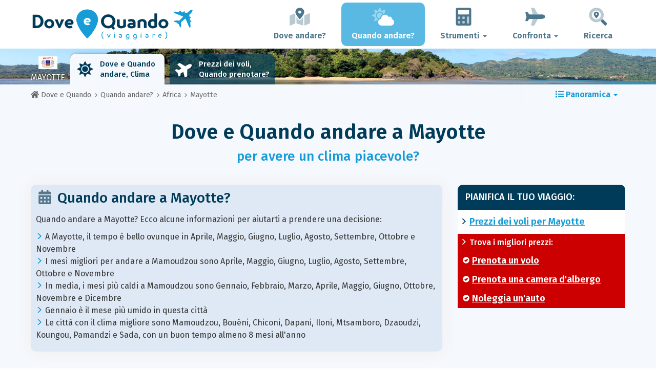

--- FILE ---
content_type: text/html; charset=UTF-8
request_url: https://www.dove-e-quando.it/when/africa/mayotte/
body_size: 23304
content:
<!DOCTYPE html>
    <html lang="it">
	<head>
	<title>Dove e Quando Andare a Mayotte per Avere un Clima Piacevole? - Dove e Quando</title>

<meta charset="utf-8">
<meta http-equiv="X-UA-Compatible" content="IE=edge">
<meta name="viewport" content="width=device-width, initial-scale=1">
<meta name="description" content="Vuoi andare a Mayotte? Non farlo nel periodo sbagliato! Scopri quando andare per essere sicuro di trovare il tempo perfetto per le tue vacanze.">
<meta name="author" content="Des Clics Nomades">
<meta property="og:title" content="Dove e Quando andare a Mayotte per avere un clima piacevole?" />
<meta property="og:description" content="Vuoi andare a Mayotte? Non farlo nel periodo sbagliato! Scopri quando andare per essere sicuro di trovare il tempo perfetto per le tue vacanze.">
<meta property="og:image" content="https://www.dove-e-quando.it/site/images/illustration/mayotte_795.jpg">
<meta property="og:site_name" content="Dove e Quando">
<meta property="og:locale" content="it-IT">
<link rel="canonical" href="https://www.dove-e-quando.it/when/africa/mayotte/" />
<meta property="og:url" content="https://www.dove-e-quando.it/when/africa/mayotte/">

<script type="6be067a04d4ff5da40f0853a-text/javascript" src="https://choices.consentframework.com/js/pa/22321/c/IhrsJ/stub" charset="utf-8"></script>
<script type="6be067a04d4ff5da40f0853a-text/javascript" src="https://choices.consentframework.com/js/pa/22321/c/IhrsJ/cmp" charset="utf-8" async></script>

<link href="/site/bootstrap/css/bootstrap.min.css" rel="stylesheet">
<link rel="preconnect" href="https://fonts.googleapis.com">
<link rel="preconnect" href="https://fonts.gstatic.com" crossorigin>
<link href="https://fonts.googleapis.com/css2?family=Fira+Sans:wght@400;500;600;700;800&display=swap" rel="stylesheet">
<link href="/site/css/styles.min.css?v=2.0.0.320" rel="stylesheet" />


   

<link rel="shortcut icon" type="image/x-icon" href="/site/images/favicon.png" />
<link rel="apple-touch-icon" sizes="114x114" href="/site/images/favicon-114.png" />
<link rel="apple-touch-icon" sizes="72x72" href="/site/images/favicon-72.png" />
<link rel="apple-touch-icon" href="/site/images/favicon-57.png" />


<script defer src="/site/fontawesome/js/all.min.js?v=2.0.0.320" type="6be067a04d4ff5da40f0853a-text/javascript"></script>

  
  <script type="6be067a04d4ff5da40f0853a-text/javascript">
    var lang_site = "it";
    var unite_temperature = "F";
    var trad_peuimporte = "Non importa!";
    var trad_in = "in";

    var trad_js_message_1 = "Indichi una città o un paese.";
    var trad_js_message_2 = "Inserisca una parola chiave.";
    var trad_js_message_3 = "Indichi il suo nome";
    var trad_js_message_4 = "Ci indichi la sua email.";
    var trad_js_message_5 = "Indichi l\'oggetto del messaggio";
    var trad_js_message_6 = "Inserisca un messaggio";
    var trad_js_plus = "Più";
    var trad_js_menu = "MENU";
  </script>
 

  <!-- OPTIDIGITAL -->



  <script async="" type="6be067a04d4ff5da40f0853a-text/javascript" src="https://securepubads.g.doubleclick.net/tag/js/gpt.js"></script>
  <script type="6be067a04d4ff5da40f0853a-text/javascript">
    var optidigitalQueue = optidigitalQueue || {};
    optidigitalQueue.cmd = optidigitalQueue.cmd || [];
  </script>
  <script type="6be067a04d4ff5da40f0853a-text/javascript" id='optidigital-ad-init' async data-config='{"adUnit": "/264817739/dove-e-quando.it/when-country"}' src='//scripts.opti-digital.com/tags/?site=dove-e-quando'>
  </script>
   
  <!-- Stay22 -->
  <script type="6be067a04d4ff5da40f0853a-text/javascript">
  (function (s, t, a, y, twenty, two) {
    s.Stay22 = s.Stay22 || {};
    s.Stay22.params = { lmaID: '68e3cae024ecc1f8e80ca93e' };
    twenty = t.createElement(a);
    two = t.getElementsByTagName(a)[0];
    twenty.async = 1;
    twenty.src = y;
    two.parentNode.insertBefore(twenty, two);
  })(window, document, 'script', 'https://scripts.stay22.com/letmeallez.js');
  </script>
	
	<!-- Google Analytics -->
	<script async src="https://www.googletagmanager.com/gtag/js?id=UA-53541197-6" type="6be067a04d4ff5da40f0853a-text/javascript"></script>
	<script type="6be067a04d4ff5da40f0853a-text/javascript">
	  window.dataLayer = window.dataLayer || [];
	  function gtag(){dataLayer.push(arguments);}
	  gtag('js', new Date()); 
	  gtag('config', 'UA-53541197-6');
	</script>

  <script async src="https://fundingchoicesmessages.google.com/i/pub-5891689058172513?ers=1" nonce="0EBiH7t-0l6mbYJ31-_Fng" type="6be067a04d4ff5da40f0853a-text/javascript"></script><script nonce="0EBiH7t-0l6mbYJ31-_Fng" type="6be067a04d4ff5da40f0853a-text/javascript">(function() {function signalGooglefcPresent() {if (!window.frames['googlefcPresent']) {if (document.body) {const iframe = document.createElement('iframe'); iframe.style = 'width: 0; height: 0; border: none; z-index: -1000; left: -1000px; top: -1000px;'; iframe.style.display = 'none'; iframe.name = 'googlefcPresent'; document.body.appendChild(iframe);} else {setTimeout(signalGooglefcPresent, 0);}}}signalGooglefcPresent();})();</script>

  <script type="6be067a04d4ff5da40f0853a-text/javascript">(function(){'use strict';function aa(a){var b=0;return function(){return b<a.length?{done:!1,value:a[b++]}:{done:!0}}}var ba="function"==typeof Object.defineProperties?Object.defineProperty:function(a,b,c){if(a==Array.prototype||a==Object.prototype)return a;a[b]=c.value;return a};
function ca(a){a=["object"==typeof globalThis&&globalThis,a,"object"==typeof window&&window,"object"==typeof self&&self,"object"==typeof global&&global];for(var b=0;b<a.length;++b){var c=a[b];if(c&&c.Math==Math)return c}throw Error("Cannot find global object");}var da=ca(this);function k(a,b){if(b)a:{var c=da;a=a.split(".");for(var d=0;d<a.length-1;d++){var e=a[d];if(!(e in c))break a;c=c[e]}a=a[a.length-1];d=c[a];b=b(d);b!=d&&null!=b&&ba(c,a,{configurable:!0,writable:!0,value:b})}}
function ea(a){return a.raw=a}function m(a){var b="undefined"!=typeof Symbol&&Symbol.iterator&&a[Symbol.iterator];if(b)return b.call(a);if("number"==typeof a.length)return{next:aa(a)};throw Error(String(a)+" is not an iterable or ArrayLike");}function fa(a){for(var b,c=[];!(b=a.next()).done;)c.push(b.value);return c}var ha="function"==typeof Object.create?Object.create:function(a){function b(){}b.prototype=a;return new b},n;
if("function"==typeof Object.setPrototypeOf)n=Object.setPrototypeOf;else{var q;a:{var ia={a:!0},ja={};try{ja.__proto__=ia;q=ja.a;break a}catch(a){}q=!1}n=q?function(a,b){a.__proto__=b;if(a.__proto__!==b)throw new TypeError(a+" is not extensible");return a}:null}var ka=n;
function r(a,b){a.prototype=ha(b.prototype);a.prototype.constructor=a;if(ka)ka(a,b);else for(var c in b)if("prototype"!=c)if(Object.defineProperties){var d=Object.getOwnPropertyDescriptor(b,c);d&&Object.defineProperty(a,c,d)}else a[c]=b[c];a.A=b.prototype}function la(){for(var a=Number(this),b=[],c=a;c<arguments.length;c++)b[c-a]=arguments[c];return b}k("Number.MAX_SAFE_INTEGER",function(){return 9007199254740991});
k("Number.isFinite",function(a){return a?a:function(b){return"number"!==typeof b?!1:!isNaN(b)&&Infinity!==b&&-Infinity!==b}});k("Number.isInteger",function(a){return a?a:function(b){return Number.isFinite(b)?b===Math.floor(b):!1}});k("Number.isSafeInteger",function(a){return a?a:function(b){return Number.isInteger(b)&&Math.abs(b)<=Number.MAX_SAFE_INTEGER}});
k("Math.trunc",function(a){return a?a:function(b){b=Number(b);if(isNaN(b)||Infinity===b||-Infinity===b||0===b)return b;var c=Math.floor(Math.abs(b));return 0>b?-c:c}});k("Object.is",function(a){return a?a:function(b,c){return b===c?0!==b||1/b===1/c:b!==b&&c!==c}});k("Array.prototype.includes",function(a){return a?a:function(b,c){var d=this;d instanceof String&&(d=String(d));var e=d.length;c=c||0;for(0>c&&(c=Math.max(c+e,0));c<e;c++){var f=d[c];if(f===b||Object.is(f,b))return!0}return!1}});
k("String.prototype.includes",function(a){return a?a:function(b,c){if(null==this)throw new TypeError("The 'this' value for String.prototype.includes must not be null or undefined");if(b instanceof RegExp)throw new TypeError("First argument to String.prototype.includes must not be a regular expression");return-1!==this.indexOf(b,c||0)}});/*

 Copyright The Closure Library Authors.
 SPDX-License-Identifier: Apache-2.0
*/
var t=this||self;function v(a){return a};var w,x;a:{for(var ma=["CLOSURE_FLAGS"],y=t,z=0;z<ma.length;z++)if(y=y[ma[z]],null==y){x=null;break a}x=y}var na=x&&x[610401301];w=null!=na?na:!1;var A,oa=t.navigator;A=oa?oa.userAgentData||null:null;function B(a){return w?A?A.brands.some(function(b){return(b=b.brand)&&-1!=b.indexOf(a)}):!1:!1}function C(a){var b;a:{if(b=t.navigator)if(b=b.userAgent)break a;b=""}return-1!=b.indexOf(a)};function D(){return w?!!A&&0<A.brands.length:!1}function E(){return D()?B("Chromium"):(C("Chrome")||C("CriOS"))&&!(D()?0:C("Edge"))||C("Silk")};var pa=D()?!1:C("Trident")||C("MSIE");!C("Android")||E();E();C("Safari")&&(E()||(D()?0:C("Coast"))||(D()?0:C("Opera"))||(D()?0:C("Edge"))||(D()?B("Microsoft Edge"):C("Edg/"))||D()&&B("Opera"));var qa={},F=null;var ra="undefined"!==typeof Uint8Array,sa=!pa&&"function"===typeof btoa;function G(){return"function"===typeof BigInt};var H=0,I=0;function ta(a){var b=0>a;a=Math.abs(a);var c=a>>>0;a=Math.floor((a-c)/4294967296);b&&(c=m(ua(c,a)),b=c.next().value,a=c.next().value,c=b);H=c>>>0;I=a>>>0}function va(a,b){b>>>=0;a>>>=0;if(2097151>=b)var c=""+(4294967296*b+a);else G()?c=""+(BigInt(b)<<BigInt(32)|BigInt(a)):(c=(a>>>24|b<<8)&16777215,b=b>>16&65535,a=(a&16777215)+6777216*c+6710656*b,c+=8147497*b,b*=2,1E7<=a&&(c+=Math.floor(a/1E7),a%=1E7),1E7<=c&&(b+=Math.floor(c/1E7),c%=1E7),c=b+wa(c)+wa(a));return c}
function wa(a){a=String(a);return"0000000".slice(a.length)+a}function ua(a,b){b=~b;a?a=~a+1:b+=1;return[a,b]};var J;J="function"===typeof Symbol&&"symbol"===typeof Symbol()?Symbol():void 0;var xa=J?function(a,b){a[J]|=b}:function(a,b){void 0!==a.g?a.g|=b:Object.defineProperties(a,{g:{value:b,configurable:!0,writable:!0,enumerable:!1}})},K=J?function(a){return a[J]|0}:function(a){return a.g|0},L=J?function(a){return a[J]}:function(a){return a.g},M=J?function(a,b){a[J]=b;return a}:function(a,b){void 0!==a.g?a.g=b:Object.defineProperties(a,{g:{value:b,configurable:!0,writable:!0,enumerable:!1}});return a};function ya(a,b){M(b,(a|0)&-14591)}function za(a,b){M(b,(a|34)&-14557)}
function Aa(a){a=a>>14&1023;return 0===a?536870912:a};var N={},Ba={};function Ca(a){return!(!a||"object"!==typeof a||a.g!==Ba)}function Da(a){return null!==a&&"object"===typeof a&&!Array.isArray(a)&&a.constructor===Object}function P(a,b,c){if(!Array.isArray(a)||a.length)return!1;var d=K(a);if(d&1)return!0;if(!(b&&(Array.isArray(b)?b.includes(c):b.has(c))))return!1;M(a,d|1);return!0}Object.freeze(new function(){});Object.freeze(new function(){});var Ea=/^-?([1-9][0-9]*|0)(\.[0-9]+)?$/;var Q;function Fa(a,b){Q=b;a=new a(b);Q=void 0;return a}
function R(a,b,c){null==a&&(a=Q);Q=void 0;if(null==a){var d=96;c?(a=[c],d|=512):a=[];b&&(d=d&-16760833|(b&1023)<<14)}else{if(!Array.isArray(a))throw Error();d=K(a);if(d&64)return a;d|=64;if(c&&(d|=512,c!==a[0]))throw Error();a:{c=a;var e=c.length;if(e){var f=e-1;if(Da(c[f])){d|=256;b=f-(+!!(d&512)-1);if(1024<=b)throw Error();d=d&-16760833|(b&1023)<<14;break a}}if(b){b=Math.max(b,e-(+!!(d&512)-1));if(1024<b)throw Error();d=d&-16760833|(b&1023)<<14}}}M(a,d);return a};function Ga(a){switch(typeof a){case "number":return isFinite(a)?a:String(a);case "boolean":return a?1:0;case "object":if(a)if(Array.isArray(a)){if(P(a,void 0,0))return}else if(ra&&null!=a&&a instanceof Uint8Array){if(sa){for(var b="",c=0,d=a.length-10240;c<d;)b+=String.fromCharCode.apply(null,a.subarray(c,c+=10240));b+=String.fromCharCode.apply(null,c?a.subarray(c):a);a=btoa(b)}else{void 0===b&&(b=0);if(!F){F={};c="ABCDEFGHIJKLMNOPQRSTUVWXYZabcdefghijklmnopqrstuvwxyz0123456789".split("");d=["+/=",
"+/","-_=","-_.","-_"];for(var e=0;5>e;e++){var f=c.concat(d[e].split(""));qa[e]=f;for(var g=0;g<f.length;g++){var h=f[g];void 0===F[h]&&(F[h]=g)}}}b=qa[b];c=Array(Math.floor(a.length/3));d=b[64]||"";for(e=f=0;f<a.length-2;f+=3){var l=a[f],p=a[f+1];h=a[f+2];g=b[l>>2];l=b[(l&3)<<4|p>>4];p=b[(p&15)<<2|h>>6];h=b[h&63];c[e++]=g+l+p+h}g=0;h=d;switch(a.length-f){case 2:g=a[f+1],h=b[(g&15)<<2]||d;case 1:a=a[f],c[e]=b[a>>2]+b[(a&3)<<4|g>>4]+h+d}a=c.join("")}return a}}return a};function Ha(a,b,c){a=Array.prototype.slice.call(a);var d=a.length,e=b&256?a[d-1]:void 0;d+=e?-1:0;for(b=b&512?1:0;b<d;b++)a[b]=c(a[b]);if(e){b=a[b]={};for(var f in e)Object.prototype.hasOwnProperty.call(e,f)&&(b[f]=c(e[f]))}return a}function Ia(a,b,c,d,e){if(null!=a){if(Array.isArray(a))a=P(a,void 0,0)?void 0:e&&K(a)&2?a:Ja(a,b,c,void 0!==d,e);else if(Da(a)){var f={},g;for(g in a)Object.prototype.hasOwnProperty.call(a,g)&&(f[g]=Ia(a[g],b,c,d,e));a=f}else a=b(a,d);return a}}
function Ja(a,b,c,d,e){var f=d||c?K(a):0;d=d?!!(f&32):void 0;a=Array.prototype.slice.call(a);for(var g=0;g<a.length;g++)a[g]=Ia(a[g],b,c,d,e);c&&c(f,a);return a}function Ka(a){return a.s===N?a.toJSON():Ga(a)};function La(a,b,c){c=void 0===c?za:c;if(null!=a){if(ra&&a instanceof Uint8Array)return b?a:new Uint8Array(a);if(Array.isArray(a)){var d=K(a);if(d&2)return a;b&&(b=0===d||!!(d&32)&&!(d&64||!(d&16)));return b?M(a,(d|34)&-12293):Ja(a,La,d&4?za:c,!0,!0)}a.s===N&&(c=a.h,d=L(c),a=d&2?a:Fa(a.constructor,Ma(c,d,!0)));return a}}function Ma(a,b,c){var d=c||b&2?za:ya,e=!!(b&32);a=Ha(a,b,function(f){return La(f,e,d)});xa(a,32|(c?2:0));return a};function Na(a,b){a=a.h;return Oa(a,L(a),b)}function Oa(a,b,c,d){if(-1===c)return null;if(c>=Aa(b)){if(b&256)return a[a.length-1][c]}else{var e=a.length;if(d&&b&256&&(d=a[e-1][c],null!=d))return d;b=c+(+!!(b&512)-1);if(b<e)return a[b]}}function Pa(a,b,c,d,e){var f=Aa(b);if(c>=f||e){var g=b;if(b&256)e=a[a.length-1];else{if(null==d)return;e=a[f+(+!!(b&512)-1)]={};g|=256}e[c]=d;c<f&&(a[c+(+!!(b&512)-1)]=void 0);g!==b&&M(a,g)}else a[c+(+!!(b&512)-1)]=d,b&256&&(a=a[a.length-1],c in a&&delete a[c])}
function Qa(a,b){var c=Ra;var d=void 0===d?!1:d;var e=a.h;var f=L(e),g=Oa(e,f,b,d);if(null!=g&&"object"===typeof g&&g.s===N)c=g;else if(Array.isArray(g)){var h=K(g),l=h;0===l&&(l|=f&32);l|=f&2;l!==h&&M(g,l);c=new c(g)}else c=void 0;c!==g&&null!=c&&Pa(e,f,b,c,d);e=c;if(null==e)return e;a=a.h;f=L(a);f&2||(g=e,c=g.h,h=L(c),g=h&2?Fa(g.constructor,Ma(c,h,!1)):g,g!==e&&(e=g,Pa(a,f,b,e,d)));return e}function Sa(a,b){a=Na(a,b);return null==a||"string"===typeof a?a:void 0}
function Ta(a,b){var c=void 0===c?0:c;a=Na(a,b);if(null!=a)if(b=typeof a,"number"===b?Number.isFinite(a):"string"!==b?0:Ea.test(a))if("number"===typeof a){if(a=Math.trunc(a),!Number.isSafeInteger(a)){ta(a);b=H;var d=I;if(a=d&2147483648)b=~b+1>>>0,d=~d>>>0,0==b&&(d=d+1>>>0);b=4294967296*d+(b>>>0);a=a?-b:b}}else if(b=Math.trunc(Number(a)),Number.isSafeInteger(b))a=String(b);else{if(b=a.indexOf("."),-1!==b&&(a=a.substring(0,b)),!("-"===a[0]?20>a.length||20===a.length&&-922337<Number(a.substring(0,7)):
19>a.length||19===a.length&&922337>Number(a.substring(0,6)))){if(16>a.length)ta(Number(a));else if(G())a=BigInt(a),H=Number(a&BigInt(4294967295))>>>0,I=Number(a>>BigInt(32)&BigInt(4294967295));else{b=+("-"===a[0]);I=H=0;d=a.length;for(var e=b,f=(d-b)%6+b;f<=d;e=f,f+=6)e=Number(a.slice(e,f)),I*=1E6,H=1E6*H+e,4294967296<=H&&(I+=Math.trunc(H/4294967296),I>>>=0,H>>>=0);b&&(b=m(ua(H,I)),a=b.next().value,b=b.next().value,H=a,I=b)}a=H;b=I;b&2147483648?G()?a=""+(BigInt(b|0)<<BigInt(32)|BigInt(a>>>0)):(b=
m(ua(a,b)),a=b.next().value,b=b.next().value,a="-"+va(a,b)):a=va(a,b)}}else a=void 0;return null!=a?a:c}function S(a,b){a=Sa(a,b);return null!=a?a:""};function T(a,b,c){this.h=R(a,b,c)}T.prototype.toJSON=function(){return Ua(this,Ja(this.h,Ka,void 0,void 0,!1),!0)};T.prototype.s=N;T.prototype.toString=function(){return Ua(this,this.h,!1).toString()};
function Ua(a,b,c){var d=a.constructor.v,e=L(c?a.h:b);a=b.length;if(!a)return b;var f;if(Da(c=b[a-1])){a:{var g=c;var h={},l=!1,p;for(p in g)if(Object.prototype.hasOwnProperty.call(g,p)){var u=g[p];if(Array.isArray(u)){var jb=u;if(P(u,d,+p)||Ca(u)&&0===u.size)u=null;u!=jb&&(l=!0)}null!=u?h[p]=u:l=!0}if(l){for(var O in h){g=h;break a}g=null}}g!=c&&(f=!0);a--}for(p=+!!(e&512)-1;0<a;a--){O=a-1;c=b[O];O-=p;if(!(null==c||P(c,d,O)||Ca(c)&&0===c.size))break;var kb=!0}if(!f&&!kb)return b;b=Array.prototype.slice.call(b,
0,a);g&&b.push(g);return b};function Va(a){return function(b){if(null==b||""==b)b=new a;else{b=JSON.parse(b);if(!Array.isArray(b))throw Error(void 0);xa(b,32);b=Fa(a,b)}return b}};function Wa(a){this.h=R(a)}r(Wa,T);var Xa=Va(Wa);var U;function V(a){this.g=a}V.prototype.toString=function(){return this.g+""};var Ya={};function Za(a){if(void 0===U){var b=null;var c=t.trustedTypes;if(c&&c.createPolicy){try{b=c.createPolicy("goog#html",{createHTML:v,createScript:v,createScriptURL:v})}catch(d){t.console&&t.console.error(d.message)}U=b}else U=b}a=(b=U)?b.createScriptURL(a):a;return new V(a,Ya)};function $a(){return Math.floor(2147483648*Math.random()).toString(36)+Math.abs(Math.floor(2147483648*Math.random())^Date.now()).toString(36)};function ab(a,b){b=String(b);"application/xhtml+xml"===a.contentType&&(b=b.toLowerCase());return a.createElement(b)}function bb(a){this.g=a||t.document||document};/*

 SPDX-License-Identifier: Apache-2.0
*/
function cb(a,b){a.src=b instanceof V&&b.constructor===V?b.g:"type_error:TrustedResourceUrl";var c,d;(c=(b=null==(d=(c=(a.ownerDocument&&a.ownerDocument.defaultView||window).document).querySelector)?void 0:d.call(c,"script[nonce]"))?b.nonce||b.getAttribute("nonce")||"":"")&&a.setAttribute("nonce",c)};function db(a){a=void 0===a?document:a;return a.createElement("script")};function eb(a,b,c,d,e,f){try{var g=a.g,h=db(g);h.async=!0;cb(h,b);g.head.appendChild(h);h.addEventListener("load",function(){e();d&&g.head.removeChild(h)});h.addEventListener("error",function(){0<c?eb(a,b,c-1,d,e,f):(d&&g.head.removeChild(h),f())})}catch(l){f()}};var fb=t.atob("aHR0cHM6Ly93d3cuZ3N0YXRpYy5jb20vaW1hZ2VzL2ljb25zL21hdGVyaWFsL3N5c3RlbS8xeC93YXJuaW5nX2FtYmVyXzI0ZHAucG5n"),gb=t.atob("WW91IGFyZSBzZWVpbmcgdGhpcyBtZXNzYWdlIGJlY2F1c2UgYWQgb3Igc2NyaXB0IGJsb2NraW5nIHNvZnR3YXJlIGlzIGludGVyZmVyaW5nIHdpdGggdGhpcyBwYWdlLg=="),hb=t.atob("RGlzYWJsZSBhbnkgYWQgb3Igc2NyaXB0IGJsb2NraW5nIHNvZnR3YXJlLCB0aGVuIHJlbG9hZCB0aGlzIHBhZ2Uu");function ib(a,b,c){this.i=a;this.u=b;this.o=c;this.g=null;this.j=[];this.m=!1;this.l=new bb(this.i)}
function lb(a){if(a.i.body&&!a.m){var b=function(){mb(a);t.setTimeout(function(){nb(a,3)},50)};eb(a.l,a.u,2,!0,function(){t[a.o]||b()},b);a.m=!0}}
function mb(a){for(var b=W(1,5),c=0;c<b;c++){var d=X(a);a.i.body.appendChild(d);a.j.push(d)}b=X(a);b.style.bottom="0";b.style.left="0";b.style.position="fixed";b.style.width=W(100,110).toString()+"%";b.style.zIndex=W(2147483544,2147483644).toString();b.style.backgroundColor=ob(249,259,242,252,219,229);b.style.boxShadow="0 0 12px #888";b.style.color=ob(0,10,0,10,0,10);b.style.display="flex";b.style.justifyContent="center";b.style.fontFamily="Roboto, Arial";c=X(a);c.style.width=W(80,85).toString()+
"%";c.style.maxWidth=W(750,775).toString()+"px";c.style.margin="24px";c.style.display="flex";c.style.alignItems="flex-start";c.style.justifyContent="center";d=ab(a.l.g,"IMG");d.className=$a();d.src=fb;d.alt="Warning icon";d.style.height="24px";d.style.width="24px";d.style.paddingRight="16px";var e=X(a),f=X(a);f.style.fontWeight="bold";f.textContent=gb;var g=X(a);g.textContent=hb;Y(a,e,f);Y(a,e,g);Y(a,c,d);Y(a,c,e);Y(a,b,c);a.g=b;a.i.body.appendChild(a.g);b=W(1,5);for(c=0;c<b;c++)d=X(a),a.i.body.appendChild(d),
a.j.push(d)}function Y(a,b,c){for(var d=W(1,5),e=0;e<d;e++){var f=X(a);b.appendChild(f)}b.appendChild(c);c=W(1,5);for(d=0;d<c;d++)e=X(a),b.appendChild(e)}function W(a,b){return Math.floor(a+Math.random()*(b-a))}function ob(a,b,c,d,e,f){return"rgb("+W(Math.max(a,0),Math.min(b,255)).toString()+","+W(Math.max(c,0),Math.min(d,255)).toString()+","+W(Math.max(e,0),Math.min(f,255)).toString()+")"}function X(a){a=ab(a.l.g,"DIV");a.className=$a();return a}
function nb(a,b){0>=b||null!=a.g&&0!==a.g.offsetHeight&&0!==a.g.offsetWidth||(pb(a),mb(a),t.setTimeout(function(){nb(a,b-1)},50))}function pb(a){for(var b=m(a.j),c=b.next();!c.done;c=b.next())(c=c.value)&&c.parentNode&&c.parentNode.removeChild(c);a.j=[];(b=a.g)&&b.parentNode&&b.parentNode.removeChild(b);a.g=null};function qb(a,b,c,d,e){function f(l){document.body?g(document.body):0<l?t.setTimeout(function(){f(l-1)},e):b()}function g(l){l.appendChild(h);t.setTimeout(function(){h?(0!==h.offsetHeight&&0!==h.offsetWidth?b():a(),h.parentNode&&h.parentNode.removeChild(h)):a()},d)}var h=rb(c);f(3)}function rb(a){var b=document.createElement("div");b.className=a;b.style.width="1px";b.style.height="1px";b.style.position="absolute";b.style.left="-10000px";b.style.top="-10000px";b.style.zIndex="-10000";return b};function Ra(a){this.h=R(a)}r(Ra,T);function sb(a){this.h=R(a)}r(sb,T);var tb=Va(sb);function ub(a){var b=la.apply(1,arguments);if(0===b.length)return Za(a[0]);for(var c=a[0],d=0;d<b.length;d++)c+=encodeURIComponent(b[d])+a[d+1];return Za(c)};function vb(a){if(!a)return null;a=Sa(a,4);var b;null===a||void 0===a?b=null:b=Za(a);return b};var wb=ea([""]),xb=ea([""]);function yb(a,b){this.m=a;this.o=new bb(a.document);this.g=b;this.j=S(this.g,1);this.u=vb(Qa(this.g,2))||ub(wb);this.i=!1;b=vb(Qa(this.g,13))||ub(xb);this.l=new ib(a.document,b,S(this.g,12))}yb.prototype.start=function(){zb(this)};
function zb(a){Ab(a);eb(a.o,a.u,3,!1,function(){a:{var b=a.j;var c=t.btoa(b);if(c=t[c]){try{var d=Xa(t.atob(c))}catch(e){b=!1;break a}b=b===Sa(d,1)}else b=!1}b?Z(a,S(a.g,14)):(Z(a,S(a.g,8)),lb(a.l))},function(){qb(function(){Z(a,S(a.g,7));lb(a.l)},function(){return Z(a,S(a.g,6))},S(a.g,9),Ta(a.g,10),Ta(a.g,11))})}function Z(a,b){a.i||(a.i=!0,a=new a.m.XMLHttpRequest,a.open("GET",b,!0),a.send())}function Ab(a){var b=t.btoa(a.j);a.m[b]&&Z(a,S(a.g,5))};(function(a,b){t[a]=function(){var c=la.apply(0,arguments);t[a]=function(){};b.call.apply(b,[null].concat(c instanceof Array?c:fa(m(c))))}})("__h82AlnkH6D91__",function(a){"function"===typeof window.atob&&(new yb(window,tb(window.atob(a)))).start()});}).call(this);

window.__h82AlnkH6D91__("[base64]/[base64]/[base64]/[base64]");</script>
	</head>

	<body>
	

<header>
        <div id="menu" class="navbar navbar-default">
            <div class="container">
                <div class="navbar-header">
                    <button class="navbar-toggle" data-target=".navbar-header-collapse" data-toggle="collapse" type="button">
                        <span class="sr-only"></span>
                        <span class="icon-bar"></span>
                        <span class="icon-bar"></span>
                        <span class="icon-bar"></span>
                    </button>

                    
                    <a class="navbar-brand" href="https://www.dove-e-quando.it/" title="Dove e Quando viaggiare?">
                        <script src="/cdn-cgi/scripts/7d0fa10a/cloudflare-static/rocket-loader.min.js" data-cf-settings="6be067a04d4ff5da40f0853a-|49"></script><img src="https://www.dove-e-quando.it/site/images/logo/logo-it.svg" alt="Logo Dove e Quando viaggiare?" onerror="this.removeAttribute('onerror'); this.src='https://www.dove-e-quando.it/site/images/logo/logo-it.png'" width="300" height="65">
                    </a>
                   

                </div>
                <div class="collapse navbar-collapse navbar-header-collapse">
                    <ul class="nav navbar-nav navbar-right">
                    	<li><a href="https://www.dove-e-quando.it/where/" title="Dove andare?"><i class="fad fa-map-marked-alt fa-3x fa-fw"></i>Dove andare?</a></li><li class="active"><a href="https://www.dove-e-quando.it/when/" title="Quando andare?"><i class="fad fa-cloud-sun fa-3x fa-fw"></i>Quando andare?</a></li><li class="dropdown"><a href="#" class="dropdown-toggle" role="button" data-toggle="dropdown" aria-haspopup="true" aria-expanded="false"><i class="fad fa-calculator fa-3x fa-fw"></i>Strumenti <span class="caret"></span></a>
								<ul class="dropdown-menu"><li><a href="https://www.dove-e-quando.it/budget/" title=""><i class="fa fa-calculator fa-2x fa-fw fa-pull-left" aria-hidden="true"></i>Budget<br /><small>Calcola il tuo budget con il nostro strumento gratuito</small></a></li><li><a href="https://www.dove-e-quando.it/flights/" title=""><i class="fa fa-plane fa-2x fa-fw fa-pull-left" aria-hidden="true" data-fa-transform="rotate--30"></i>Prezzi dei voli<br /><small>Viaggia e acquista il tuo biglietto aereo al miglior prezzo</small></a></li></ul></li><li class="dropdown"><a href="#" class="dropdown-toggle" role="button" data-toggle="dropdown" aria-haspopup="true" aria-expanded="false"><i class="fad fa-plane fa-2x fa-fw fa-3x fa-fw"></i>Confronta <span class="caret"></span></a>
								<ul class="dropdown-menu"><li><a href="https://www.dove-e-quando.it/compare/flights/" title="Confronta i prezzi dei voli"><i class="fas fa-plane-departure fa-2x fa-fw fa-pull-left" aria-hidden="true"></i>Voli<br /><small>Prenota il tuo volo al miglior prezzo</small></a></li><li><a href="https://www.dove-e-quando.it/compare/hotels/" title="Confronta i prezzi degli hotel"><i class="fas fa-hotel fa-2x fa-fw fa-pull-left" aria-hidden="true"></i>Hotel<br /><small>Prenota e confronta i prezzi delle camere d'albergo</small></a></li><li><a href="https://www.dove-e-quando.it/compare/cars/" title="Confronta i prezzi del noleggio auto"><i class="fas fa-car fa-2x fa-fw fa-pull-left" aria-hidden="true"></i>Noleggio auto<br /><small>Prenota la tua auto a noleggio</small></a></li></ul></li>                        <li><a href="#" data-toggle="modal" data-target="#searchBox"><i class="fad fa-search-location fa-3x fa-fw"></i>Ricerca</a></li>
                        
                    </ul>
                </div>
            </div>
        </div>
        				<!-- MODAL DE RECHERCHE -->
                        <div class="modal fade" id="searchBox" tabindex="-1" role="dialog">
                            <div class="modal-dialog" role="document">
                                <div class="modal-content">
                                    <div class="modal-header">
                                        <button type="button" class="close" data-dismiss="modal" aria-label="Close"><i class="fas fa-times"></i></button>
                                    </div>
                                    <div class="modal-body">
                                        <p class="title">Ricerca sul sito Dove e Quando:</p>
                                        <form action="/site/registerdata.php" method="post" class="navbar-form" id="recherche_site" role="search">
                                            <div class="input-group input-group-lg">
                                                <input type="text" class="form-control" name="q" placeholder="Città, paese o parola chiave" id="recherche">
                                                <input type="hidden" name="recherche" value="1">
                                                    <input type="hidden" name="rubrique" id="q_rubrique" value="">
                                                    <input type="hidden" name="q_villepays" id="q_villepays" value="">
                                                <span class="input-group-btn">
                                                    <button class="btn btn-default" type="submit"><i class="fas fa-search"></i></button>
                                                </span>
                                            </div>
                                        </form>
                                    </div>
                                </div>
                            </div>
                        </div>
    </header>  	
  	<main>
    <!-- BEGIN Page Content -->
    <nav id="menu-pays" style="background-image: url('https://www.dove-e-quando.it/site/images/cover/mayotte_8355_cover.jpg'); background-size: cover; background-position: center center;" class="hidden-xs">
        <div class="container">
            <ul class="nav nav-tabs">
                <li class="flag"><img src="https://www.dove-e-quando.it/site/images/flags/mayotte.gif" />Mayotte</li><li class="active"><a href="https://www.dove-e-quando.it/when/africa/mayotte/" title="Quando andare a Mayotte"><i class="fas fa-sun fa-2x fa-fw" aria-hidden="true"></i>Dove e Quando  <br> andare, Clima</a></li><li><a href="https://www.dove-e-quando.it/flights/mayotte/mamoudzou/?city_from=milano" title=""><i class="fas fa-plane fa-2x fa-fw" data-fa-transform="rotate--30" aria-hidden="true"></i>Prezzi dei voli,<br>Quando prenotare?</a></li></ul>
        </div>
</nav><div id="breadcrumb">
        <div class="container">

            <div class="row">
            <nav aria-label="breadcrumbs" class="breadcrumbs_container col-xs-9 col-sm-10">
                <ul class="breadcrumb" itemscope itemtype="https://schema.org/BreadcrumbList">
                    <li itemprop="itemListElement" itemscope itemtype="http://schema.org/ListItem">
              <a href="https://www.dove-e-quando.it/" title="Dove e Quando viaggiare?" itemprop="item"><i class="fas fa-home"></i> <span itemprop="name">Dove e Quando</span></a>
              <meta itemprop="position" content="1" />
              </li><li itemprop="itemListElement" itemscope itemtype="http://schema.org/ListItem"><a href="https://www.dove-e-quando.it/when/" itemprop="item" title="Clima / Quando andare?"><span itemprop="name">Quando andare?</span></a>
						<meta itemprop="position" content="2" /></li><li itemprop="itemListElement" itemscope itemtype="http://schema.org/ListItem"><a href="https://www.dove-e-quando.it/when/africa/" itemprop="item" title="Quando andare in Africa"><span itemprop="name">Africa</span></a>
						<meta itemprop="position" content="3" /></li><li class="active" itemprop="itemListElement" itemscope itemtype="http://schema.org/ListItem"><span itemprop="name">Mayotte</span>
						<meta itemprop="position" content="4" /></li></ul><div class="breadcrumbs_erase"></div></nav><div class="col-xs-3 col-sm-2">
                    <nav id="sommaire" class="dropdown pull-right">
                    <a href="#" class="dropdown-toggle" data-toggle="dropdown" aria-haspopup="true" aria-expanded="false">
                    <i class="fas fa-list"></i><span class="hidden-sm hidden-xs"> Panoramica </span><span class="caret hidden-md"></span></a>
                    <ul class="dropdown-menu"><li><a href="#best-time-to-go"><i class="fas fa-calendar-check fa-fw"></i> Quando andare</a></li><li><a href="#annual-weather"><i class="fas fa-calendar-alt fa-fw"></i> Meteo annuale</a></li><li><a href="#cities"><i class="fas fa-map-signs fa-fw"></i> Città per città</a></li><li><a href="#chart"><i class="fas fa-chart-bar fa-fw"></i> Temperature e precipitazioni</a></li><li><a href="#tourist-seasons"><i class="fas fa-calendar-star fa-fw"></i> Affluenza e stagioni turistiche </a></li><li><a href="#flight"><i class="fas fa-plane fa-fw"></i> Priezzo medio die voli per </a></li><li><a href="#where-to-go"><i class="fas fa-map-marker-question fa-fw"></i> Dove andare</a></li><li><a href="#map-section"><i class="fas fa-map fa-fw"></i> Mayotte: Mappa</a></li><li><a href="#about"><i class="fas fa-file-alt fa-fw"></i> Informazioni su Mayotte</a></li></ul>
                </nav></div></div>
        </div>
    </div>



 <article id="content">
        <div class="container">
        	<div id="page_header">

        		
            <h1>Dove e Quando andare a Mayotte <small>per avere un clima piacevole?</small></h1>
                                    </div>
            <div class="row row-flex">
                <div class="col-lg-8" id="contenu_page">
                   
              
             
               <div class="encart">   

               	<h2 id="best-time-to-go"><i class="fas fa-calendar-alt fa-fw"></i> Quando andare a Mayotte?</h2>


               <p>Quando andare  a Mayotte? Ecco alcune informazioni per aiutarti a prendere una decisione:</p><ul><li>A Mayotte, il tempo è bello ovunque in Aprile, Maggio, Giugno, Luglio, Agosto, Settembre, Ottobre e Novembre</li><li>I mesi migliori per andare a Mamoudzou sono Aprile, Maggio, Giugno, Luglio, Agosto, Settembre, Ottobre e Novembre</li><li>In media, i mesi più caldi a Mamoudzou sono Gennaio, Febbraio, Marzo, Aprile, Maggio, Giugno, Ottobre, Novembre e Dicembre</li><li>Gennaio è il mese più umido in questa città</li><li>Le città con il clima migliore sono Mamoudzou, Bouéni, Chiconi, Dapani, Iloni, Mtsamboro, Dzaoudzi, Koungou, Pamandzi e Sada, con un buon tempo almeno 8 mesi all'anno</li></ul>			</div>


             
            <hr class="separation" style="background-position:7%" /><div class="pub taillefixe"><div id="optidigital-adslot-Mobile_Pos1" style="display: none;" class="Mobile_Pos1"></div><div id="optidigital-adslot-Content_1" style="display: none;" class="Content_1"></div></div><hr class="separation" style="background-position:14%" />




            <section class="bordered">
            <h2 id="annual-weather"><i class="fas fa-calendar-alt fa-fw"></i> Meteo annuale a Mayotte</h2>
            <p><em>Per informazioni sul clima e il meteo città per città a Mayotte in un mese specifico, clicca sulla linea corrispondente sottostante:</em></p>
   
     
      
<table class="table climat table-hover">
<thead>
  <tr class="noteclimat">
    <th scope="col"><i class="fas fa-calendar-alt fa-2x fa-pull-left"></i><span class="hidden-xs">Mese</span></th>
    <th scope="col"><span data-toggle="tooltip" data-placement="top" title="Temperature esterne medie minima e massima nelle città."><i class="fas fa-thermometer-quarter fa-2x fa-pull-left"></i> <i class="fas fa-thermometer-three-quarters fa-2x"></i></span></th>
    <th scope="col"><span data-toggle="tooltip" data-placement="top" title="Percentuale media di giorni con piogge nel corso del mese"><i class="fas fa-cloud-showers fa-2x fa-pull-left"></i></span></th>
    <th scope="col"><i class="fas fa-star fa-2x"></i></th>
    <th scope="col" class="hidden-xs nopaddingleft">La nostra opinione</th>
    <th scope="col" class="hidden-xs"><i class="fas fa-file-alt fa-2x fa-pull-left"></i>Visualizza Dettagli</th>
  </tr>
 </thead>
 <tbody>
      
   <tr class="warning" onclick="if (!window.__cfRLUnblockHandlers) return false; location.href='https://www.dove-e-quando.it/when/africa/mayotte/gennaio/'" style="cursor:pointer" data-cf-modified-6be067a04d4ff5da40f0853a-="">
    <td><span class="ob_lien_mobile"><b class="uppercase_big">Gennaio</b></span></td>
	<td><b>85°F</b></td>
    
	<td><div class="progress minwidth50" data-toggle="tooltip" data-placement="top" title="In media, questo mese piove 61% del tempo in Mayotte.  A seconda delle località, le precipitazioni totali nel corso del mese variano da  a .  Il numero di giorni di pioggia varia da 19 (61% del tempo) a 19 (61% del tempo).">
  		<div class="progress-bar progress-bar-info progress-bar-striped" role="progressbar" aria-valuenow="60" aria-valuemin="0" aria-valuemax="100" style="width: 61%;">
    	
  		</div>

	</div>
	<small>19 giorni</small>
	</td>


	<td class="widthmin"><i class="fas fa-meh fa-2x text-warning"></i></td>

	

     <td class="hidden-xs nopaddingleft"><span data-toggle="tooltip" data-placement="top" title="Questo mese, le condizioni meteo sono discrete ovunque. Non sono né particolarmente buone né particolarmente cattive, il tempo è nella media secondo i nostri standard." class="label label-warning">tempo tollerabile</span></td>

    <td class="noteclimat hidden-xs noteclimat_3"><a href="https://www.dove-e-quando.it/when/africa/mayotte/gennaio/" class="" title="Mayotte in gennaio : Clima, Meteo e Temperatura">Mayotte a gennaio</a></td>
  </tr>
    
   <tr class="warning" onclick="if (!window.__cfRLUnblockHandlers) return false; location.href='https://www.dove-e-quando.it/when/africa/mayotte/febbraio/'" style="cursor:pointer" data-cf-modified-6be067a04d4ff5da40f0853a-="">
    <td><span class="ob_lien_mobile"><b class="uppercase_big">Febbraio</b></span></td>
	<td><b>85°F</b></td>
    
	<td><div class="progress minwidth50" data-toggle="tooltip" data-placement="top" title="In media, questo mese piove 55% del tempo in Mayotte.  A seconda delle località, le precipitazioni totali nel corso del mese variano da  a .  Il numero di giorni di pioggia varia da 16 (55% del tempo) a 16 (55% del tempo).">
  		<div class="progress-bar progress-bar-info progress-bar-striped" role="progressbar" aria-valuenow="60" aria-valuemin="0" aria-valuemax="100" style="width: 55%;">
    	
  		</div>

	</div>
	<small>16 giorni</small>
	</td>


	<td class="widthmin"><i class="fas fa-meh fa-2x text-warning"></i></td>

	

     <td class="hidden-xs nopaddingleft"><span data-toggle="tooltip" data-placement="top" title="Questo mese, le condizioni meteo sono discrete ovunque. Non sono né particolarmente buone né particolarmente cattive, il tempo è nella media secondo i nostri standard." class="label label-warning">tempo tollerabile</span></td>

    <td class="noteclimat hidden-xs noteclimat_3"><a href="https://www.dove-e-quando.it/when/africa/mayotte/febbraio/" class="" title="Mayotte in febbraio : Clima, Meteo e Temperatura">Mayotte a febbraio</a></td>
  </tr>
    
   <tr class="warning" onclick="if (!window.__cfRLUnblockHandlers) return false; location.href='https://www.dove-e-quando.it/when/africa/mayotte/marzo/'" style="cursor:pointer" data-cf-modified-6be067a04d4ff5da40f0853a-="">
    <td><span class="ob_lien_mobile"><b class="uppercase_big">Marzo</b></span></td>
	<td><b>85°F</b></td>
    
	<td><div class="progress minwidth50" data-toggle="tooltip" data-placement="top" title="In media, questo mese piove 48% del tempo in Mayotte.  A seconda delle località, le precipitazioni totali nel corso del mese variano da  a .  Il numero di giorni di pioggia varia da 15 (48% del tempo) a 15 (48% del tempo).">
  		<div class="progress-bar progress-bar-info progress-bar-striped" role="progressbar" aria-valuenow="60" aria-valuemin="0" aria-valuemax="100" style="width: 48%;">
    	
  		</div>

	</div>
	<small>15 giorni</small>
	</td>


	<td class="widthmin"><i class="fas fa-meh fa-2x text-warning"></i></td>

	

     <td class="hidden-xs nopaddingleft"><span data-toggle="tooltip" data-placement="top" title="Questo mese, le condizioni meteo sono discrete ovunque. Non sono né particolarmente buone né particolarmente cattive, il tempo è nella media secondo i nostri standard." class="label label-warning">tempo tollerabile</span></td>

    <td class="noteclimat hidden-xs noteclimat_3"><a href="https://www.dove-e-quando.it/when/africa/mayotte/marzo/" class="" title="Mayotte in marzo : Clima, Meteo e Temperatura">Mayotte a marzo</a></td>
  </tr>
    
   <tr class="success" onclick="if (!window.__cfRLUnblockHandlers) return false; location.href='https://www.dove-e-quando.it/when/africa/mayotte/aprile/'" style="cursor:pointer" data-cf-modified-6be067a04d4ff5da40f0853a-="">
    <td><span class="ob_lien_mobile"><b class="uppercase_big">Aprile</b></span></td>
	<td><b>85°F</b></td>
    
	<td><div class="progress minwidth50" data-toggle="tooltip" data-placement="top" title="In media, questo mese piove 29% del tempo in Mayotte.  A seconda delle località, le precipitazioni totali nel corso del mese variano da  a .  Il numero di giorni di pioggia varia da 9 (29% del tempo) a 9 (29% del tempo).">
  		<div class="progress-bar progress-bar-info progress-bar-striped" role="progressbar" aria-valuenow="60" aria-valuemin="0" aria-valuemax="100" style="width: 29%;">
    	
  		</div>

	</div>
	<small>9 giorni</small>
	</td>


	<td class="widthmin"><i class="fas fa-smile fa-2x text-success"></i></td>

	

     <td class="hidden-xs nopaddingleft"><span data-toggle="tooltip" data-placement="top" title="Questo mese, il tempo è bello ovunque. Nessun sorpresa: ci sarà bel tempo ovunque ti recherai!" class="label label-success">bel tempo</span></td>

    <td class="noteclimat hidden-xs noteclimat_4"><a href="https://www.dove-e-quando.it/when/africa/mayotte/aprile/" class="" title="Mayotte in aprile : Clima, Meteo e Temperatura">Mayotte ad aprile</a></td>
  </tr>
    
   <tr class="success-full" onclick="if (!window.__cfRLUnblockHandlers) return false; location.href='https://www.dove-e-quando.it/when/africa/mayotte/maggio/'" style="cursor:pointer" data-cf-modified-6be067a04d4ff5da40f0853a-="">
    <td><span class="ob_lien_mobile"><b class="uppercase_big">Maggio</b></span></td>
	<td><b>85°F</b></td>
    
	<td><div class="progress minwidth50" data-toggle="tooltip" data-placement="top" title="In media, questo mese piove 13% del tempo in Mayotte.  A seconda delle località, le precipitazioni totali nel corso del mese variano da  a .  Il numero di giorni di pioggia varia da 4 (13% del tempo) a 4 (13% del tempo).">
  		<div class="progress-bar progress-bar-info progress-bar-striped" role="progressbar" aria-valuenow="60" aria-valuemin="0" aria-valuemax="100" style="width: 13%;">
    	
  		</div>

	</div>
	<small>4 giorni</small>
	</td>


	<td class="widthmin"><i class="fas fa-grin-hearts fa-2x text-success-full"></i></td>

	

     <td class="hidden-xs nopaddingleft"><span data-toggle="tooltip" data-placement="top" title="Questo mese, il tempo è perfetto ovunque. Nessun sorpresa: ci sarà bel tempo ovunque ti recherai!" class="label label-success-full">tempo perfetto</span></td>

    <td class="noteclimat hidden-xs noteclimat_5"><a href="https://www.dove-e-quando.it/when/africa/mayotte/maggio/" class="" title="Mayotte in maggio : Clima, Meteo e Temperatura">Mayotte a maggio</a></td>
  </tr>
    
   <tr class="success-full" onclick="if (!window.__cfRLUnblockHandlers) return false; location.href='https://www.dove-e-quando.it/when/africa/mayotte/giugno/'" style="cursor:pointer" data-cf-modified-6be067a04d4ff5da40f0853a-="">
    <td><span class="ob_lien_mobile"><b class="uppercase_big">Giugno</b></span></td>
	<td><b>81°F</b></td>
    
	<td><div class="progress minwidth50" data-toggle="tooltip" data-placement="top" title="In media, questo mese piove 8% del tempo in Mayotte.  A seconda delle località, le precipitazioni totali nel corso del mese variano da  a .  Il numero di giorni di pioggia varia da 2 (8% del tempo) a 2 (8% del tempo).">
  		<div class="progress-bar progress-bar-info progress-bar-striped" role="progressbar" aria-valuenow="60" aria-valuemin="0" aria-valuemax="100" style="width: 8%;">
    	
  		</div>

	</div>
	<small>2 giorni</small>
	</td>


	<td class="widthmin"><i class="fas fa-grin-hearts fa-2x text-success-full"></i></td>

	

     <td class="hidden-xs nopaddingleft"><span data-toggle="tooltip" data-placement="top" title="Questo mese, il tempo è perfetto ovunque. Nessun sorpresa: ci sarà bel tempo ovunque ti recherai!" class="label label-success-full">tempo perfetto</span></td>

    <td class="noteclimat hidden-xs noteclimat_5"><a href="https://www.dove-e-quando.it/when/africa/mayotte/giugno/" class="" title="Mayotte in giugno : Clima, Meteo e Temperatura">Mayotte a giugno</a></td>
  </tr>
    
   <tr class="success-full" onclick="if (!window.__cfRLUnblockHandlers) return false; location.href='https://www.dove-e-quando.it/when/africa/mayotte/luglio/'" style="cursor:pointer" data-cf-modified-6be067a04d4ff5da40f0853a-="">
    <td><span class="ob_lien_mobile"><b class="uppercase_big">Luglio</b></span></td>
	<td><b>79°F</b></td>
    
	<td><div class="progress minwidth50" data-toggle="tooltip" data-placement="top" title="In media, questo mese piove 3% del tempo in Mayotte.  A seconda delle località, le precipitazioni totali nel corso del mese variano da  a .  Il numero di giorni di pioggia varia da 1 (3% del tempo) a 1 (3% del tempo).">
  		<div class="progress-bar progress-bar-info progress-bar-striped" role="progressbar" aria-valuenow="60" aria-valuemin="0" aria-valuemax="100" style="width: 3%;">
    	
  		</div>

	</div>
	<small>1 giorni</small>
	</td>


	<td class="widthmin"><i class="fas fa-grin-hearts fa-2x text-success-full"></i></td>

	

     <td class="hidden-xs nopaddingleft"><span data-toggle="tooltip" data-placement="top" title="Questo mese, il tempo è perfetto ovunque. Nessun sorpresa: ci sarà bel tempo ovunque ti recherai!" class="label label-success-full">tempo perfetto</span></td>

    <td class="noteclimat hidden-xs noteclimat_5"><a href="https://www.dove-e-quando.it/when/africa/mayotte/luglio/" class="" title="Mayotte in luglio : Clima, Meteo e Temperatura">Mayotte a luglio</a></td>
  </tr>
    
   <tr class="success-full" onclick="if (!window.__cfRLUnblockHandlers) return false; location.href='https://www.dove-e-quando.it/when/africa/mayotte/agosto/'" style="cursor:pointer" data-cf-modified-6be067a04d4ff5da40f0853a-="">
    <td><span class="ob_lien_mobile"><b class="uppercase_big">Agosto</b></span></td>
	<td><b>79°F</b></td>
    
	<td><div class="progress minwidth50" data-toggle="tooltip" data-placement="top" title="In media, questo mese piove 2% del tempo in Mayotte.  A seconda delle località, le precipitazioni totali nel corso del mese variano da  a .  Il numero di giorni di pioggia varia da 1 (2% del tempo) a 1 (2% del tempo).">
  		<div class="progress-bar progress-bar-info progress-bar-striped" role="progressbar" aria-valuenow="60" aria-valuemin="0" aria-valuemax="100" style="width: 2%;">
    	
  		</div>

	</div>
	<small>1 giorni</small>
	</td>


	<td class="widthmin"><i class="fas fa-grin-hearts fa-2x text-success-full"></i></td>

	

     <td class="hidden-xs nopaddingleft"><span data-toggle="tooltip" data-placement="top" title="Questo mese, il tempo è perfetto ovunque. Nessun sorpresa: ci sarà bel tempo ovunque ti recherai!" class="label label-success-full">tempo perfetto</span></td>

    <td class="noteclimat hidden-xs noteclimat_5"><a href="https://www.dove-e-quando.it/when/africa/mayotte/agosto/" class="" title="Mayotte in agosto : Clima, Meteo e Temperatura">Mayotte ad agosto</a></td>
  </tr>
    
   <tr class="success-full" onclick="if (!window.__cfRLUnblockHandlers) return false; location.href='https://www.dove-e-quando.it/when/africa/mayotte/settembre/'" style="cursor:pointer" data-cf-modified-6be067a04d4ff5da40f0853a-="">
    <td><span class="ob_lien_mobile"><b class="uppercase_big">Settembre</b></span></td>
	<td><b>79°F</b></td>
    
	<td><div class="progress minwidth50" data-toggle="tooltip" data-placement="top" title="In media, questo mese piove 1% del tempo in Mayotte.  A seconda delle località, le precipitazioni totali nel corso del mese variano da  a .  Il numero di giorni di pioggia varia da 0 (1% del tempo) a 0 (1% del tempo).">
  		<div class="progress-bar progress-bar-info progress-bar-striped" role="progressbar" aria-valuenow="60" aria-valuemin="0" aria-valuemax="100" style="width: 1%;">
    	
  		</div>

	</div>
	<small>0 giorni</small>
	</td>


	<td class="widthmin"><i class="fas fa-grin-hearts fa-2x text-success-full"></i></td>

	

     <td class="hidden-xs nopaddingleft"><span data-toggle="tooltip" data-placement="top" title="Questo mese, il tempo è perfetto ovunque. Nessun sorpresa: ci sarà bel tempo ovunque ti recherai!" class="label label-success-full">tempo perfetto</span></td>

    <td class="noteclimat hidden-xs noteclimat_5"><a href="https://www.dove-e-quando.it/when/africa/mayotte/settembre/" class="" title="Mayotte in settembre : Clima, Meteo e Temperatura">Mayotte a settembre</a></td>
  </tr>
    
   <tr class="success-full" onclick="if (!window.__cfRLUnblockHandlers) return false; location.href='https://www.dove-e-quando.it/when/africa/mayotte/ottobre/'" style="cursor:pointer" data-cf-modified-6be067a04d4ff5da40f0853a-="">
    <td><span class="ob_lien_mobile"><b class="uppercase_big">Ottobre</b></span></td>
	<td><b>81°F</b></td>
    
	<td><div class="progress minwidth50" data-toggle="tooltip" data-placement="top" title="In media, questo mese piove 5% del tempo in Mayotte.  A seconda delle località, le precipitazioni totali nel corso del mese variano da  a .  Il numero di giorni di pioggia varia da 2 (5% del tempo) a 2 (5% del tempo).">
  		<div class="progress-bar progress-bar-info progress-bar-striped" role="progressbar" aria-valuenow="60" aria-valuemin="0" aria-valuemax="100" style="width: 5%;">
    	
  		</div>

	</div>
	<small>2 giorni</small>
	</td>


	<td class="widthmin"><i class="fas fa-grin-hearts fa-2x text-success-full"></i></td>

	

     <td class="hidden-xs nopaddingleft"><span data-toggle="tooltip" data-placement="top" title="Questo mese, il tempo è perfetto ovunque. Nessun sorpresa: ci sarà bel tempo ovunque ti recherai!" class="label label-success-full">tempo perfetto</span></td>

    <td class="noteclimat hidden-xs noteclimat_5"><a href="https://www.dove-e-quando.it/when/africa/mayotte/ottobre/" class="" title="Mayotte in ottobre : Clima, Meteo e Temperatura">Mayotte ad ottobre</a></td>
  </tr>
    
   <tr class="success" onclick="if (!window.__cfRLUnblockHandlers) return false; location.href='https://www.dove-e-quando.it/when/africa/mayotte/novembre/'" style="cursor:pointer" data-cf-modified-6be067a04d4ff5da40f0853a-="">
    <td><span class="ob_lien_mobile"><b class="uppercase_big">Novembre</b></span></td>
	<td><b>83°F</b></td>
    
	<td><div class="progress minwidth50" data-toggle="tooltip" data-placement="top" title="In media, questo mese piove 25% del tempo in Mayotte.  A seconda delle località, le precipitazioni totali nel corso del mese variano da  a .  Il numero di giorni di pioggia varia da 7 (25% del tempo) a 7 (25% del tempo).">
  		<div class="progress-bar progress-bar-info progress-bar-striped" role="progressbar" aria-valuenow="60" aria-valuemin="0" aria-valuemax="100" style="width: 25%;">
    	
  		</div>

	</div>
	<small>7 giorni</small>
	</td>


	<td class="widthmin"><i class="fas fa-smile fa-2x text-success"></i></td>

	

     <td class="hidden-xs nopaddingleft"><span data-toggle="tooltip" data-placement="top" title="Questo mese, il tempo è bello ovunque. Nessun sorpresa: ci sarà bel tempo ovunque ti recherai!" class="label label-success">bel tempo</span></td>

    <td class="noteclimat hidden-xs noteclimat_4"><a href="https://www.dove-e-quando.it/when/africa/mayotte/novembre/" class="" title="Mayotte in novembre : Clima, Meteo e Temperatura">Mayotte a novembre</a></td>
  </tr>
    
   <tr class="warning" onclick="if (!window.__cfRLUnblockHandlers) return false; location.href='https://www.dove-e-quando.it/when/africa/mayotte/dicembre/'" style="cursor:pointer" data-cf-modified-6be067a04d4ff5da40f0853a-="">
    <td><span class="ob_lien_mobile"><b class="uppercase_big">Dicembre</b></span></td>
	<td><b>85°F</b></td>
    
	<td><div class="progress minwidth50" data-toggle="tooltip" data-placement="top" title="In media, questo mese piove 46% del tempo in Mayotte.  A seconda delle località, le precipitazioni totali nel corso del mese variano da  a .  Il numero di giorni di pioggia varia da 14 (46% del tempo) a 14 (46% del tempo).">
  		<div class="progress-bar progress-bar-info progress-bar-striped" role="progressbar" aria-valuenow="60" aria-valuemin="0" aria-valuemax="100" style="width: 46%;">
    	
  		</div>

	</div>
	<small>14 giorni</small>
	</td>


	<td class="widthmin"><i class="fas fa-meh fa-2x text-warning"></i></td>

	

     <td class="hidden-xs nopaddingleft"><span data-toggle="tooltip" data-placement="top" title="Questo mese, le condizioni meteo sono discrete ovunque. Non sono né particolarmente buone né particolarmente cattive, il tempo è nella media secondo i nostri standard." class="label label-warning">tempo tollerabile</span></td>

    <td class="noteclimat hidden-xs noteclimat_3"><a href="https://www.dove-e-quando.it/when/africa/mayotte/dicembre/" class="" title="Mayotte in dicembre : Clima, Meteo e Temperatura">Mayotte a dicembre</a></td>
  </tr>
   </tbody>
</table>

</section>


<hr class="separation" style="background-position:21%" /><div class="pub taillefixe"><div id="optidigital-adslot-Mobile_Pos2" style="display: none;" class="Mobile_Pos2"></div><div id="optidigital-adslot-Content_2" style="display: none;" class="Content_2"></div></div><hr class="separation" style="background-position:28%" />
<section class="bordered">
<h2 id="cities"><i class="fas fa-map-signs fa-fw"></i> Quando andare a Mayotte per città</h2>


<div id="map">Chargement en cours</div>

	

    

<hr class="separation" style="background-position:35%" />


<div class="row is-flex">
<div class="col-xs-6 col-sm-3">
		<a href="/when/africa/mayotte/mamoudzou/" title="Quando andare a Mamoudzou">
			<img class="img-responsive lazy" src="/site/images/bg-load-250-200.png" data-src="https://www.dove-e-quando.it/images/illustration/thumb/250/200/mamoudzou_360.jpg" alt="Mamoudzou" width="250" height="200">
		<div class="caption">
			<h6>Quando andare a Mamoudzou</h6>
		</div>
		</a>
	</div><div class="col-xs-6 col-sm-3">
		<a href="/when/africa/mayotte/boueni/" title="Quando andare a Bouéni">
			<img class="img-responsive lazy" src="/site/images/bg-load-250-200.png" data-src="https://www.dove-e-quando.it/images/illustration/thumb/250/200/boueni.jpg" alt="Bouéni" width="250" height="200">
		<div class="caption">
			<h6>Quando andare a Bouéni</h6>
		</div>
		</a>
	</div><div class="col-xs-6 col-sm-3">
		<a href="/when/africa/mayotte/chiconi/" title="Quando andare a Chiconi">
			<img class="img-responsive lazy" src="/site/images/bg-load-250-200.png" data-src="https://www.dove-e-quando.it/images/illustration/thumb/250/200/chiconi.jpg" alt="Chiconi" width="250" height="200">
		<div class="caption">
			<h6>Quando andare a Chiconi</h6>
		</div>
		</a>
	</div><div class="col-xs-6 col-sm-3">
		<a href="/when/africa/mayotte/dapani/" title="Quando andare a Dapani">
			<img class="img-responsive lazy" src="/site/images/bg-load-250-200.png" data-src="https://www.dove-e-quando.it/images/illustration/thumb/250/200/dapani.jpg" alt="Dapani" width="250" height="200">
		<div class="caption">
			<h6>Quando andare a Dapani</h6>
		</div>
		</a>
	</div><div class="col-xs-6 col-sm-3">
		<a href="/when/africa/mayotte/iloni/" title="Quando andare a Iloni">
			<img class="img-responsive lazy" src="/site/images/bg-load-250-200.png" data-src="https://www.dove-e-quando.it/images/illustration/thumb/250/200/iloni.jpg" alt="Iloni" width="250" height="200">
		<div class="caption">
			<h6>Quando andare a Iloni</h6>
		</div>
		</a>
	</div><div class="col-xs-6 col-sm-3">
		<a href="/when/africa/mayotte/mtsamboro/" title="Quando andare a Mtsamboro">
			<img class="img-responsive lazy" src="/site/images/bg-load-250-200.png" data-src="https://www.dove-e-quando.it/images/illustration/thumb/250/200/mtsamboro.jpg" alt="Mtsamboro" width="250" height="200">
		<div class="caption">
			<h6>Quando andare a Mtsamboro</h6>
		</div>
		</a>
	</div><div class="col-xs-6 col-sm-3">
		<a href="/when/africa/mayotte/dzaoudzi/" title="Quando andare a Dzaoudzi">
			<img class="img-responsive lazy" src="/site/images/bg-load-250-200.png" data-src="https://www.dove-e-quando.it/images/illustration/thumb/250/200/mayotte_795.jpg" alt="Dzaoudzi" width="250" height="200">
		<div class="caption">
			<h6>Quando andare a Dzaoudzi</h6>
		</div>
		</a>
	</div><div class="col-xs-6 col-sm-3">
		<a href="/when/africa/mayotte/koungou/" title="Quando andare a Koungou">
			<img class="img-responsive lazy" src="/site/images/bg-load-250-200.png" data-src="https://www.dove-e-quando.it/images/illustration/thumb/250/200/mayotte_795.jpg" alt="Koungou" width="250" height="200">
		<div class="caption">
			<h6>Quando andare a Koungou</h6>
		</div>
		</a>
	</div><div class="col-xs-6 col-sm-3">
		<a href="/when/africa/mayotte/pamandzi/" title="Quando andare a Pamandzi">
			<img class="img-responsive lazy" src="/site/images/bg-load-250-200.png" data-src="https://www.dove-e-quando.it/images/illustration/thumb/250/200/mayotte_795.jpg" alt="Pamandzi" width="250" height="200">
		<div class="caption">
			<h6>Quando andare a Pamandzi</h6>
		</div>
		</a>
	</div><div class="col-xs-6 col-sm-3">
		<a href="/when/africa/mayotte/sada/" title="Quando andare a Sada">
			<img class="img-responsive lazy" src="/site/images/bg-load-250-200.png" data-src="https://www.dove-e-quando.it/images/illustration/thumb/250/200/mayotte_795.jpg" alt="Sada" width="250" height="200">
		<div class="caption">
			<h6>Quando andare a Sada</h6>
		</div>
		</a>
	</div><div class="col-xs-6 col-sm-3">
		<a href="/when/africa/mayotte/tsingoni/" title="Quando andare a Tsingoni">
			<img class="img-responsive lazy" src="/site/images/bg-load-250-200.png" data-src="https://www.dove-e-quando.it/images/illustration/thumb/250/200/mayotte_795.jpg" alt="Tsingoni" width="250" height="200">
		<div class="caption">
			<h6>Quando andare a Tsingoni</h6>
		</div>
		</a>
	</div></div>


</section>

<hr class="separation" style="background-position:42%" />



<section class="bordered">                        
<h2 id="chart"><i class="fas fa-chart-bar fa-fw"></i> Temperature e precipitazioni a Mayotte</h2>




<p>In questi 2 grafici, ti presentiamo l'evoluzione delle temperature  a Mayotte e le precipitazioni mese per mese per le città di Mamoudzou, Bouéni, Chiconi, Dapani e Iloni.</p>



<div class="tabcities">
<div class="container_tabs">
<ul class="nav nav-tabs villes" role="tablist">
	<li class="active" id="graph_30"><a href="#" onclick="if (!window.__cfRLUnblockHandlers) return false; event.preventDefault();change_graphique_pays(30,84);" data-cf-modified-6be067a04d4ff5da40f0853a-="">Mamoudzou</a></li><li id="graph_1288"><a href="#" onclick="if (!window.__cfRLUnblockHandlers) return false; event.preventDefault();change_graphique_pays(1288,84);" data-cf-modified-6be067a04d4ff5da40f0853a-="">Bouéni</a></li><li id="graph_1286"><a href="#" onclick="if (!window.__cfRLUnblockHandlers) return false; event.preventDefault();change_graphique_pays(1286,84);" data-cf-modified-6be067a04d4ff5da40f0853a-="">Chiconi</a></li><li id="graph_1285"><a href="#" onclick="if (!window.__cfRLUnblockHandlers) return false; event.preventDefault();change_graphique_pays(1285,84);" data-cf-modified-6be067a04d4ff5da40f0853a-="">Dapani</a></li><li id="graph_1289"><a href="#" onclick="if (!window.__cfRLUnblockHandlers) return false; event.preventDefault();change_graphique_pays(1289,84);" data-cf-modified-6be067a04d4ff5da40f0853a-="">Iloni</a></li><li id="graph_1287"><a href="#" onclick="if (!window.__cfRLUnblockHandlers) return false; event.preventDefault();change_graphique_pays(1287,84);" data-cf-modified-6be067a04d4ff5da40f0853a-="">Mtsamboro</a></li><li id="graph_4957"><a href="#" onclick="if (!window.__cfRLUnblockHandlers) return false; event.preventDefault();change_graphique_pays(4957,84);" data-cf-modified-6be067a04d4ff5da40f0853a-="">Dzaoudzi</a></li><li id="graph_4955"><a href="#" onclick="if (!window.__cfRLUnblockHandlers) return false; event.preventDefault();change_graphique_pays(4955,84);" data-cf-modified-6be067a04d4ff5da40f0853a-="">Koungou</a></li><li id="graph_4959"><a href="#" onclick="if (!window.__cfRLUnblockHandlers) return false; event.preventDefault();change_graphique_pays(4959,84);" data-cf-modified-6be067a04d4ff5da40f0853a-="">Pamandzi</a></li><li id="graph_4958"><a href="#" onclick="if (!window.__cfRLUnblockHandlers) return false; event.preventDefault();change_graphique_pays(4958,84);" data-cf-modified-6be067a04d4ff5da40f0853a-="">Sada</a></li><li id="graph_4956"><a href="#" onclick="if (!window.__cfRLUnblockHandlers) return false; event.preventDefault();change_graphique_pays(4956,84);" data-cf-modified-6be067a04d4ff5da40f0853a-="">Tsingoni</a></li></ul>
<div class="erase"></div>
</div>
<div id="graphiquesjs" style="min-height:360px;">
	
</div>
</div>
</section>



<hr class="separation" style="background-position:49%" />		
<section class="bordered">
<h2 id="tourist-seasons"><i class="fas fa-calendar-star fa-fw"></i> Affluenza e stagioni turistiche a Mayotte</h2>

<p>Scopri quando è il periodo di alta stagione turistica a Mayotte (e quindi, il periodo in cui il numero di turisti è più alto) e il periodo di  bassa stagione con i nostri dati e grafici.</p>

<h3>Stagioni turistiche a Mayotte</h3>

<p>I mesi con scarsa affluenza sono: Gennaio, Febbraio, Marzo, Aprile, Maggio e Giugno. Il numero di visitatori a Mayotte è maggiore in Luglio, Agosto, Settembre, Ottobre, Novembre e Dicembre.</p>


<ul>
	<li><strong class="text-success opacite80">Bassissima stagione a Mayotte: Febbraio, Marzo e Maggio.</strong></li><li><strong class="text-success">Bassa stagione a Mayotte: Gennaio, Aprile e Giugno.</strong></li><li><strong class="text-warning">Alta stagione a Mayotte: Luglio e Novembre.</strong></li><li><strong class="text-danger">Altissima stagione a Mayotte: Agosto, Settembre, Ottobre e Dicembre.</strong></li></ul>



<h3>Grafico: indice delle visite a Mayotte mese per mese</h3>

<div id="chart_pays" class="graph"></div>


</section>


<hr class="separation" style="background-position:56%" /><div class="pub taillefixe"><div id="optidigital-adslot-Mobile_Pos4" style="display: none;" class="Mobile_Pos4"></div><div id="optidigital-adslot-Content_4" style="display: none;" class="Content_4"></div></div> 

<hr class="separation" style="background-position:63%" />
<section class="bordered">

<h2 id="flight"><i class="fas fa-plane fa-fw"></i> Priezzo medio die voli per Mayotte</h2>

<div class="bg-primary padding10 marginbot20">
	<div class="input-group input-group-lg nomargin">
    <span class="input-group-addon"><i class="fas fa-route fa-lg"></i></span>
	<select onChange="if (!window.__cfRLUnblockHandlers) return false; event.preventDefault();change_graphique_flight_ville(this.value,0);" class="form-control nomargin" data-cf-modified-6be067a04d4ff5da40f0853a-=""><option value="18_152">Milano &harr; Mamoudzou</option><option value="15_152">Roma &harr; Mamoudzou</option></select> </div>
</div>


<div id="graphiquesflightjs">

<p>Il prezzo di un volo di andata e ritorno da Milano a Mamoudzou è in media più economico quando si parte a novembre (943 € in media): questo è il periodo migliore per i viaggiatori con un budget limitato. Tuttavia, se si parte ad agosto, si rischia di pagare 720 € in più per il volo per Mamoudzou.</p>
<div id="chart_vols_pays" class="graph"></div>

</div>

<p class="text-center">
	<a href="https://www.skyscanner.net/g/referrals/v1/flights/cheap-flights-to?destination=yt&mediaPartnerId=3006500&utm_term=link-flight-content-it&currency=EUR&locale=it-IT&market=IT" target="_blank" rel="nofollow" class="btn btn-success btn-lg"><i class="fas fa-plane"></i> Trova un volo al miglior prezzo</a>
	    <a href="https://www.dove-e-quando.it/flights/mayotte/mamoudzou/?city_from=milano" class="btn btn-primary">Prezzi dei voli per Mayotte</a></p>                

</section>




<hr class="separation" style="background-position:70%" />
 

<aside class="comparateur"> 

<ul class="nav nav-tabs tab-comparateur" role="tablist">
        
        <li class="active"><a href="#widget_flight" role="tab" data-toggle="tab">Volo</a></li>

        <li ><a href="#comparateur_sejours_simple" role="tab" data-toggle="tab">Volo+Hotel <span class="badge badge-green hidden-xs">MIGLIOR OFFERTA</span></a></li>

        <li ><a href="#widget_hotel" role="tab" data-toggle="tab">Hotel</a></li>
        <li ><a href="#widget_car" role="tab" data-toggle="tab">Noleggio auto</a></li>
        
</ul>

 <div class="bg-primary titre_comparateur">
    <h2 class="text-white nomargintop nomarginbottom"><i class="fas fa-thumbs-up fa-fw text-white"></i> Mayotte: parta al miglior prezzo!</h2>
 </div>
<div class="tab-content">
    <div class=" tab-pane fade in active " id="widget_flight" role="tabpanel" >

        <div class="bg-primary padding10">

        <h3 id="chercher_vol" class="nomargintop text-white"><i class="fas fa-plane fa-fw text-white" data-fa-transform="rotate--30"></i> Cerca voli al miglior prezzo</h3>
<div
  data-skyscanner-widget="SearchWidget"
  data-locale="it-IT"
  data-market="IT"
  data-currency="EUR"
  data-media-partner-id="3006500"
  data-flight-type="return"
  data-utm-term="widget_flight-it-pays"
  data-button-colour="#003C5A"
  data-font-colour="#ffffff"
  data-responsive="true"
  data-hide-powered-by="true"
  data-arrow-icon="true"
  data-widget-scale="1.5"
    data-origin-geo-lookup="true"
    data-destination-name="Mayotte"
    style="min-height:170px;"
></div>
        
        </div>

    <div class="alert bg-info no-radius-top nomarginbottom" role="alert">
    <b><span class="glyphicon glyphicon-thumbs-up"></span></b> <b>Lo provi! </b> <small>Il motore di ricerca esamina diverse compagnie aeree e agenzie di viaggio per garantirle il miglior prezzo! </small>   </div>

    </div>
    <div class=" tab-pane fade " id="widget_hotel" role="tabpanel" >

        <div class="bg-primary padding10">
        <h3 class="nomargintop text-white"><i class="fas fa-hotel fa-fw text-white" aria-hidden="true"></i> Prenota una camera d'hotel al miglior prezzo</h3>

        <div
          data-skyscanner-widget="HotelSearchWidget"
          data-locale="it-IT"
          data-market="IT"
          data-currency="EUR"
          data-media-partner-id="3006500"
          data-utm-term="widget_hotel-it-pays"
          data-button-colour="#003C5A"
          data-font-colour="#ffffff"
          data-responsive="true"
          data-widget-scale="1.5"
          data-hide-powered-by="true"
                    data-destination-name="Mayotte"
                  ></div>
         </div>

          <div class="alert bg-info no-radius-top nomarginbottom" role="alert">
            <b><span class="glyphicon glyphicon-thumbs-up"></span></b> <b>Provalo!</b> <small>Questo motore di ricerca interroga diversi siti come Booking.com, Hotels.com ed Expedia per garantirti il miglior prezzo!</small>           </div>

    </div>

    <div class=" tab-pane fade " id="widget_car" role="tabpanel" >

        <div class="bg-primary padding10">
        <h3 class="nomargintop text-white"><i class="fas fa-car fa-fw text-white" aria-hidden="true"></i> Noleggia un'auto al miglior prezzo</h3>

        <div
          data-skyscanner-widget="CarHireWidget"
          data-locale="it-IT"
          data-market="IT"
          data-currency="EUR"
          data-media-partner-id="3006500"
          data-utm-term="widget_car-it-pays"
          data-button-colour="#003C5A"
          data-font-colour="#ffffff"
          data-responsive="true"
          data-widget-scale="1.5"
          data-hide-powered-by="true"
          data-driver-age="false"
                    data-origin-name="Mayotte"
                  ></div>
        </div>


         <div class="alert bg-info no-radius-top nomarginbottom" role="alert">
            <b><span class="glyphicon glyphicon-thumbs-up"></span></b> <b>Provalo!</b> <small>Questo motore di ricerca interroga centinaia di agenzie di noleggio auto per garantirti il miglior prezzo!</small>           </div>

    </div>

     <div  class="tab-pane fade " id="comparateur_sejours_simple" role="tabpanel" >
        <form class="form bg-primary calcul" action="https://www.ou-et-quand.net/partir/registerdata.php" method="post" target="_blank">
        

         <div class="bg-primary">
        <h3 class="nomargintop text-white"><i class="fas fa-suitcase fa-fw" aria-hidden="true"></i> Cerca un pacchetto Volo+Hotel per Mayotte</h3>
         </div>

        <div class="row">

                <div class="col-xs-6">

                            <label for="ville_id_sejour_spl">Destinazione:</label>
                        <div class="input-group input-group-lg">
              <div class="input-group-addon"><i class="fas fa-map-pin fa-lg"></i></div>
                        <select name="ville_id" class="form-control" id="ville_id_sejour_spl">
                            <option value="30">Mamoudzou</option><option value="4957">Dzaoudzi</option>                        </select>
                            </div>

                            <label for="depart_ville_sejour_spl">Aeroporto di partenza:</label>
                        <div class="input-group input-group-lg">
              <div class="input-group-addon"><i class="fas fa-plane-departure fa-lg"></i></div>
                        <select name="depart_ville" class="form-control" id="depart_ville_sejour_spl">
                            <option value="415">Roma</option><option value="416">Milano</option>                        </select>
              </div>
         </div>
                    <div class="col-xs-6">
                                                <label for="dateAller_sejour_spl">Partenza il:</label>
                                                <div class="input-group input-group-lg">
                                                    <div class="input-group-addon"><i class="fas fa-calendar-alt  fa-lg"></i></div>
                                                    <input name="dateAller" class="form-control" id="dateAller_sejour_spl" data-mindate="today" value="2026-01-25" type="date">
                                                </div>
                                                <label for="dateRetour_sejour_spl">Ritorno il:</label>
                                                <div class="input-group input-group-lg">
                                                    <div class="input-group-addon"><i class="fas fa-calendar-alt  fa-lg"></i></div>
                                                    <input name="dateRetour" class="form-control" id="dateRetour_sejour_spl" data-mindate="today" value="2026-02-01" type="date">
                                                </div>

                                                <div class="checkbox">
                                                    <label for="flexibility_sejour_spl"><input type="checkbox" id="flexibility_sejour_spl" name="flexibility" value="oui"> Date flessibili +/- 3 giorni</label>
                                                  </div>
                 </div>



                                        


                                        <div class="col-xs-6 col-md-3">
                                            <label for="adults_sejour_spl">Adulti (+18):</label>
                                             <div class="input-group input-group-lg">
                                             <div class="input-group-addon"><i class="fas fa-male fa-lg"></i></div>
                                            <select name="adults" class="form-control" id="adults_sejour_spl">
                                            <option value="1">1</option><option value="2" selected="selected">2</option><option value="3">3</option><option value="4">4</option>                                            </select>
                                            </div>
                                        </div>
                                        <div class="col-xs-6 col-md-3">
                                            <label for="children_sejour_spl">Bambini (-18):</label>
                                             <div class="input-group input-group-lg">
                                             <div class="input-group-addon"><i class="fas fa-child fa-lg"></i></div>
                                            <select name="children" class="form-control" id="children_sejour_spl">
                                            <option value="0">0</option><option value="1">1</option><option value="2">2</option><option value="3">3</option>                                            </select>
                                            </div>
                                        </div>


                                        <div class="col-xs-12 col-md-6">
                                             <button type="submit" class="submit text-center pull-right">Cerca viaggi <i class="fas fa-arrow-right"></i></button>
                                        </div>
                                     


                        <input type="hidden" name="page_source" value="pays">
                        <input type="hidden" name="currency" value="">
                        <input type="hidden" name="lang" value="it">
                        <input type="hidden" name="categorie" value="when">
                        <input type="hidden" name="zone" value="moteur">
                        <input type="hidden" name="pays_id" value="84">

                        <input type="hidden" name="comparateur" value="sejours">

                 
                </div>         
            </form>
            <div class="alert bg-info no-radius-top nomarginbottom" role="alert"><b><span class="glyphicon glyphicon-thumbs-up"></span></b> <b>Provalo!</b> <small>Risparmia denaro utilizzando questo comparatore che cerca tra centinaia di agenzie di viaggio le migliori offerte per il tuo prossimo viaggio: pacchetti che includono voli e hotel al miglior prezzo!</small></div>
        </div>

</div>     


</aside>
<script src="https://widgets.skyscanner.net/widget-server/js/loader.js" async type="6be067a04d4ff5da40f0853a-text/javascript"></script>
<hr class="separation" style="background-position:77%" />




 
<section class="bordered">              
<h2 id="where-to-go"><i class="fas fa-map-marker-question fa-fw"></i> Dove andare a Mayotte?</h2>



<p>Questa tabella ti permette di vedere la temperatura massima di ogni città e la nostra opinione sul tempo mese per mese (vedi legenda dei colori sotto la tabella).</p>

<div class="table-responsive">
				<table id="listeVilles" class="table table-bordered">
				<thead>
					<tr>
						<td><i class="fas fa-map-signs fa-2x fa-fw fa-pull-left"></i>Città</td>
			                <td class="text-center">gen.</td><td class="text-center">feb.</td><td class="text-center">mar.</td><td class="text-center">apr.</td><td class="text-center">mag.</td><td class="text-center">giu.</td><td class="text-center">lug.</td><td class="text-center">ago.</td><td class="text-center">set.</td><td class="text-center">ott.</td><td class="text-center">nov.</td><td class="text-center">dic.</td>					</tr>
				</thead>
				<tbody>
              <tr><td><span data-redir="L3doZW4vYWZyaWNhL21heW90dGUvbWFtb3Vkem91Lw=="  title="Quando andare a Mamoudzou" class="ob_lien">Mamoudzou</span></td><td class="warning text-center text-small text-warning">85°F</td><td class="warning text-center text-small text-warning">85°F</td><td class="warning text-center text-small text-warning">85°F</td><td class="success text-center text-small text-success">85°F</td><td class="success-full text-center text-small text-success-full">85°F</td><td class="success-full text-center text-small text-success-full">81°F</td><td class="success-full text-center text-small text-success-full">79°F</td><td class="success-full text-center text-small text-success-full">79°F</td><td class="success-full text-center text-small text-success-full">79°F</td><td class="success-full text-center text-small text-success-full">81°F</td><td class="success text-center text-small text-success">83°F</td><td class="warning text-center text-small text-warning">85°F</td></tr><tr><td><span data-redir="L3doZW4vYWZyaWNhL21heW90dGUvYm91ZW5pLw=="  title="Quando andare a Bouéni" class="ob_lien">Bouéni</span></td><td class="warning text-center text-small text-warning">85°F</td><td class="warning text-center text-small text-warning">85°F</td><td class="warning text-center text-small text-warning">85°F</td><td class="success text-center text-small text-success">85°F</td><td class="success-full text-center text-small text-success-full">85°F</td><td class="success-full text-center text-small text-success-full">81°F</td><td class="success-full text-center text-small text-success-full">79°F</td><td class="success-full text-center text-small text-success-full">79°F</td><td class="success-full text-center text-small text-success-full">79°F</td><td class="success-full text-center text-small text-success-full">81°F</td><td class="success text-center text-small text-success">83°F</td><td class="warning text-center text-small text-warning">85°F</td></tr><tr><td><span data-redir="L3doZW4vYWZyaWNhL21heW90dGUvY2hpY29uaS8="  title="Quando andare a Chiconi" class="ob_lien">Chiconi</span></td><td class="warning text-center text-small text-warning">85°F</td><td class="warning text-center text-small text-warning">85°F</td><td class="warning text-center text-small text-warning">85°F</td><td class="success text-center text-small text-success">85°F</td><td class="success-full text-center text-small text-success-full">85°F</td><td class="success-full text-center text-small text-success-full">81°F</td><td class="success-full text-center text-small text-success-full">79°F</td><td class="success-full text-center text-small text-success-full">79°F</td><td class="success-full text-center text-small text-success-full">79°F</td><td class="success-full text-center text-small text-success-full">81°F</td><td class="success text-center text-small text-success">83°F</td><td class="warning text-center text-small text-warning">85°F</td></tr><tr><td><span data-redir="L3doZW4vYWZyaWNhL21heW90dGUvZGFwYW5pLw=="  title="Quando andare a Dapani" class="ob_lien">Dapani</span></td><td class="warning text-center text-small text-warning">85°F</td><td class="warning text-center text-small text-warning">85°F</td><td class="warning text-center text-small text-warning">85°F</td><td class="success text-center text-small text-success">85°F</td><td class="success-full text-center text-small text-success-full">85°F</td><td class="success-full text-center text-small text-success-full">81°F</td><td class="success-full text-center text-small text-success-full">79°F</td><td class="success-full text-center text-small text-success-full">79°F</td><td class="success-full text-center text-small text-success-full">79°F</td><td class="success-full text-center text-small text-success-full">81°F</td><td class="success text-center text-small text-success">83°F</td><td class="warning text-center text-small text-warning">85°F</td></tr><tr><td><span data-redir="L3doZW4vYWZyaWNhL21heW90dGUvaWxvbmkv"  title="Quando andare a Iloni" class="ob_lien">Iloni</span></td><td class="warning text-center text-small text-warning">85°F</td><td class="warning text-center text-small text-warning">85°F</td><td class="warning text-center text-small text-warning">85°F</td><td class="success text-center text-small text-success">85°F</td><td class="success-full text-center text-small text-success-full">85°F</td><td class="success-full text-center text-small text-success-full">81°F</td><td class="success-full text-center text-small text-success-full">79°F</td><td class="success-full text-center text-small text-success-full">79°F</td><td class="success-full text-center text-small text-success-full">79°F</td><td class="success-full text-center text-small text-success-full">81°F</td><td class="success text-center text-small text-success">83°F</td><td class="warning text-center text-small text-warning">85°F</td></tr><tr><td><span data-redir="L3doZW4vYWZyaWNhL21heW90dGUvbXRzYW1ib3JvLw=="  title="Quando andare a Mtsamboro" class="ob_lien">Mtsamboro</span></td><td class="warning text-center text-small text-warning">85°F</td><td class="warning text-center text-small text-warning">85°F</td><td class="warning text-center text-small text-warning">85°F</td><td class="success text-center text-small text-success">85°F</td><td class="success-full text-center text-small text-success-full">85°F</td><td class="success-full text-center text-small text-success-full">81°F</td><td class="success-full text-center text-small text-success-full">79°F</td><td class="success-full text-center text-small text-success-full">79°F</td><td class="success-full text-center text-small text-success-full">79°F</td><td class="success-full text-center text-small text-success-full">81°F</td><td class="success text-center text-small text-success">83°F</td><td class="warning text-center text-small text-warning">85°F</td></tr><tr><td><span data-redir="L3doZW4vYWZyaWNhL21heW90dGUvZHphb3Vkemkv"  title="Quando andare a Dzaoudzi" class="ob_lien">Dzaoudzi</span></td><td class="warning text-center text-small text-warning">85°F</td><td class="warning text-center text-small text-warning">85°F</td><td class="warning text-center text-small text-warning">85°F</td><td class="success text-center text-small text-success">85°F</td><td class="success-full text-center text-small text-success-full">85°F</td><td class="success-full text-center text-small text-success-full">81°F</td><td class="success-full text-center text-small text-success-full">79°F</td><td class="success-full text-center text-small text-success-full">79°F</td><td class="success-full text-center text-small text-success-full">79°F</td><td class="success-full text-center text-small text-success-full">81°F</td><td class="success text-center text-small text-success">83°F</td><td class="warning text-center text-small text-warning">85°F</td></tr><tr><td><span data-redir="L3doZW4vYWZyaWNhL21heW90dGUva291bmdvdS8="  title="Quando andare a Koungou" class="ob_lien">Koungou</span></td><td class="warning text-center text-small text-warning">85°F</td><td class="warning text-center text-small text-warning">85°F</td><td class="warning text-center text-small text-warning">85°F</td><td class="success text-center text-small text-success">85°F</td><td class="success-full text-center text-small text-success-full">85°F</td><td class="success-full text-center text-small text-success-full">81°F</td><td class="success-full text-center text-small text-success-full">79°F</td><td class="success-full text-center text-small text-success-full">79°F</td><td class="success-full text-center text-small text-success-full">79°F</td><td class="success-full text-center text-small text-success-full">81°F</td><td class="success text-center text-small text-success">83°F</td><td class="warning text-center text-small text-warning">85°F</td></tr><tr><td><span data-redir="L3doZW4vYWZyaWNhL21heW90dGUvcGFtYW5kemkv"  title="Quando andare a Pamandzi" class="ob_lien">Pamandzi</span></td><td class="warning text-center text-small text-warning">85°F</td><td class="warning text-center text-small text-warning">85°F</td><td class="warning text-center text-small text-warning">85°F</td><td class="success text-center text-small text-success">85°F</td><td class="success-full text-center text-small text-success-full">85°F</td><td class="success-full text-center text-small text-success-full">81°F</td><td class="success-full text-center text-small text-success-full">79°F</td><td class="success-full text-center text-small text-success-full">79°F</td><td class="success-full text-center text-small text-success-full">79°F</td><td class="success-full text-center text-small text-success-full">81°F</td><td class="success text-center text-small text-success">83°F</td><td class="warning text-center text-small text-warning">85°F</td></tr><tr><td><span data-redir="L3doZW4vYWZyaWNhL21heW90dGUvc2FkYS8="  title="Quando andare a Sada" class="ob_lien">Sada</span></td><td class="warning text-center text-small text-warning">85°F</td><td class="warning text-center text-small text-warning">85°F</td><td class="warning text-center text-small text-warning">85°F</td><td class="success text-center text-small text-success">85°F</td><td class="success-full text-center text-small text-success-full">85°F</td><td class="success-full text-center text-small text-success-full">81°F</td><td class="success-full text-center text-small text-success-full">79°F</td><td class="success-full text-center text-small text-success-full">79°F</td><td class="success-full text-center text-small text-success-full">79°F</td><td class="success-full text-center text-small text-success-full">81°F</td><td class="success text-center text-small text-success">83°F</td><td class="warning text-center text-small text-warning">85°F</td></tr><tr><td><span data-redir="L3doZW4vYWZyaWNhL21heW90dGUvdHNpbmdvbmkv"  title="Quando andare a Tsingoni" class="ob_lien">Tsingoni</span></td><td class="warning text-center text-small text-warning">85°F</td><td class="warning text-center text-small text-warning">85°F</td><td class="warning text-center text-small text-warning">85°F</td><td class="success text-center text-small text-success">85°F</td><td class="success-full text-center text-small text-success-full">85°F</td><td class="success-full text-center text-small text-success-full">81°F</td><td class="success-full text-center text-small text-success-full">79°F</td><td class="success-full text-center text-small text-success-full">79°F</td><td class="success-full text-center text-small text-success-full">79°F</td><td class="success-full text-center text-small text-success-full">81°F</td><td class="success text-center text-small text-success">83°F</td><td class="warning text-center text-small text-warning">85°F</td></tr>			  </tbody>
              </table>
</div>              
              <h4>Legenda:</h4>
              
                    <div class="row text-center legende">
                    	<div class="col-5">
                            <p class="bg-success-full">
                                <b class="text-success-full"><small>tempo perfetto</small></b>
                            </p>
                        	</div><div class="col-5">
                            <p class="bg-success">
                                <b class="text-success"><small>bel tempo</small></b>
                            </p>
                        	</div><div class="col-5">
                            <p class="bg-warning">
                                <b class="text-warning"><small>tempo tollerabile</small></b>
                            </p>
                        	</div>                    </div>
 </section>                   
 



               


<hr class="separation" style="background-position:84%" /><section class="bordered">
<h2 id="about"><i class="fas fa-file-alt fa-fw"></i> Mayotte: informazioni sul paese</h2>
<h3>Che cosa posso fare a Mayotte?</h3>
<p><b>Spiagge e Nuotare <span class="text-success"><i class="glyphicon glyphicon-star"></i><i class="glyphicon glyphicon-star"></i><i class="glyphicon glyphicon-star"></i><i class="glyphicon glyphicon-star"></i><i class="glyphicon glyphicon-star"></i></span></b><br/>
                    <small class="text-muted"></small></p>
                    <p><b>Natura e campagna <span class="text-success"><i class="glyphicon glyphicon-star"></i><i class="glyphicon glyphicon-star"></i><i class="glyphicon glyphicon-star"></i><i class="glyphicon glyphicon-star"></i><i class="glyphicon glyphicon-star"></i></span></b><br/>
                    <small class="text-muted"></small></p>
                    <p><b>Cultura e patrimonio <span class="text-warning"><i class="glyphicon glyphicon-star"></i><i class="glyphicon glyphicon-star"></i><i class="glyphicon glyphicon-star"></i><i class="glyphicon glyphicon-star-empty"></i><i class="glyphicon glyphicon-star-empty"></i></span></b><br/>
                    <small class="text-muted"></small></p>
                    <p><b>Sport <span class="text-success"><i class="glyphicon glyphicon-star"></i><i class="glyphicon glyphicon-star"></i><i class="glyphicon glyphicon-star"></i><i class="glyphicon glyphicon-star"></i><i class="glyphicon glyphicon-star-empty"></i></span></b><br/>
                    <small class="text-muted"></small></p>
                    <p><b>Viaggio di famiglia <span class="text-warning"><i class="glyphicon glyphicon-star"></i><i class="glyphicon glyphicon-star"></i><i class="glyphicon glyphicon-star"></i><i class="glyphicon glyphicon-star-empty"></i><i class="glyphicon glyphicon-star-empty"></i></span></b><br/>
                    <small class="text-muted"></small></p>
                    <p><b>Artigianato e acquisti <span class="text-warning"><i class="glyphicon glyphicon-star"></i><i class="glyphicon glyphicon-star"></i><i class="glyphicon glyphicon-star"></i><i class="glyphicon glyphicon-star-empty"></i><i class="glyphicon glyphicon-star-empty"></i></span></b><br/>
                    <small class="text-muted"></small></p>
                    <p><b>Gastronomia <span class="text-success"><i class="glyphicon glyphicon-star"></i><i class="glyphicon glyphicon-star"></i><i class="glyphicon glyphicon-star"></i><i class="glyphicon glyphicon-star"></i><i class="glyphicon glyphicon-star-empty"></i></span></b><br/>
                    <small class="text-muted"></small></p>
                    <p><b>Vita notturna <span class="text-danger"><i class="glyphicon glyphicon-star"></i><i class="glyphicon glyphicon-star"></i><i class="glyphicon glyphicon-star-empty"></i><i class="glyphicon glyphicon-star-empty"></i><i class="glyphicon glyphicon-star-empty"></i></span></b><br/>
                    <small class="text-muted"></small></p>
                    </section>
<hr class="separation" style="background-position:91%" />
<hr class="separation" style="background-position:98%" />
<div class="bs-callout bs-callout-info nomargintop nomarginbottom" id="ancre2-3">
    <h4>Le informazioni meteorologiche per Mayotte sono affidabili?</h4>
    <p>I dati climatici per Mayotte vengono raccolti ogni giorno dal gennaio 2009. L'analisi di questi dati meteorologici per Mayotte ci permettono di determinare la media per ogni mese a Mamoudzou, Bouéni, Chiconi, Dapani, Iloni, Mtsamboro, Dzaoudzi, Koungou,  e 3 altre città.</p>
    <p>Allora, <b>sì</b>: questi dati sono affidabili ad eccezione del caso di disturbi climatici temporanei nella regione.</p>
</div>



  	</div>
  	<aside id="sidebar" class="col-lg-4">

  		<div class="widget_list">
            	  <h4 class="nomargintop"><i class="fas fa-book fa-2x fa-fw fa-pull-left" aria-hidden="true"></i> Pianifica il tuo viaggio:</h4>
            	  <ul>
            	  		                                	  		<li><a href="https://www.dove-e-quando.it/flights/mayotte/mamoudzou/?city_from=milano" title="Prezzi dei voli per Mayotte">Prezzi dei voli per Mayotte</a></li>
            	  		
            	  		<li class="bg-red margintop10 paddingtop5 margintop10"><b>Trova i migliori prezzi:</b></li>

            	  		<li class="bg-red paddingtop5   icon-check"><a href="https://www.skyscanner.net/g/referrals/v1/flights/cheap-flights-to?destination=yt&mediaPartnerId=3006500&utm_term=link-flight-side-it&currency=EUR&locale=it-IT&market=IT" target="_blank" rel="nofollow">Prenota un volo</a></li>
            	  		<li class="bg-red   icon-check"><a href="https://www.skyscanner.net/g/referrals/v1/hotels/home-view?mediaPartnerId=3006500&utm_term=link-hotel-side-it&currency=EUR&locale=it-IT&market=IT" target="_blank" rel="nofollow">Prenota una camera d'albergo</a></li>

            	  		<li class="bg-red  paddingbottom5 icon-check"><a href="https://www.skyscanner.net/g/referrals/v1/cars/home?mediaPartnerId=3006500&utm_term=link-car-side-it&currency=EUR&locale=it-IT&market=IT" target="_blank" rel="nofollow" >Noleggia un'auto</a></li>


            	  </ul>


			</div>


		<div class="widget hidden-xs hidden-md "><div id="pub_side" style="min-height:1200px"><div class="sticky"><div id="optidigital-adslot-HalfpageAd_1" style="display:none;" class="HalfpageAd_1"></div></div></div></div>
			


	    <div class="widget">      
			<h4><i class="fas fa-map-signs fa-2x fa-fw fa-pull-left" aria-hidden="true"></i>Quando andare:</h4>
	                    <ul class="list-group">
	                         <li class="list-group-item">
									<img src="/site/images/bg-loader.gif" data-src="https://www.dove-e-quando.it//site/images/flags/comores.gif" class="lazy icon" alt="Clima della Comore: Quando andare?">
									<h6><a href="https://www.dove-e-quando.it/when/africa/comore/" title="Clima della Comore: Quando andare?">Comore <small class='hidden-md'><br/>Quando andare</small></a></h6>
									</li><li class="list-group-item">
									<img src="/site/images/bg-loader.gif" data-src="https://www.dove-e-quando.it//site/images/flags/madagascar.gif" class="lazy icon" alt="Clima della Madagascar: Quando andare?">
									<h6><a href="https://www.dove-e-quando.it/when/africa/madagascar/" title="Clima della Madagascar: Quando andare?">Madagascar <small class='hidden-md'><br/>Quando andare</small></a></h6>
									</li><li class="list-group-item">
									<img src="/site/images/bg-loader.gif" data-src="https://www.dove-e-quando.it//site/images/flags/zanzibar.gif" class="lazy icon" alt="Clima della Zanzibar: Quando andare?">
									<h6><a href="https://www.dove-e-quando.it/when/africa/zanzibar/" title="Clima della Zanzibar: Quando andare?">Zanzibar <small class='hidden-md'><br/>Quando andare</small></a></h6>
									</li><li class="list-group-item">
									<img src="/site/images/bg-loader.gif" data-src="https://www.dove-e-quando.it//site/images/flags/malawi.gif" class="lazy icon" alt="Clima della Malawi: Quando andare?">
									<h6><a href="https://www.dove-e-quando.it/when/africa/malawi/" title="Clima della Malawi: Quando andare?">Malawi <small class='hidden-md'><br/>Quando andare</small></a></h6>
									</li><li class="list-group-item">
									<img src="/site/images/bg-loader.gif" data-src="https://www.dove-e-quando.it//site/images/flags/mozambique.gif" class="lazy icon" alt="Clima della Mozambico: Quando andare?">
									<h6><a href="https://www.dove-e-quando.it/when/africa/mozambico/" title="Clima della Mozambico: Quando andare?">Mozambico <small class='hidden-md'><br/>Quando andare</small></a></h6>
									</li><li class="list-group-item">
									<img src="/site/images/bg-loader.gif" data-src="https://www.dove-e-quando.it//site/images/flags/tanzanie.gif" class="lazy icon" alt="Clima della Tanzania: Quando andare?">
									<h6><a href="https://www.dove-e-quando.it/when/africa/tanzania/" title="Clima della Tanzania: Quando andare?">Tanzania <small class='hidden-md'><br/>Quando andare</small></a></h6>
									</li><li class="list-group-item">
									<img src="/site/images/bg-loader.gif" data-src="https://www.dove-e-quando.it//site/images/flags/seychelles.gif" class="lazy icon" alt="Clima della Seychelles: Quando andare?">
									<h6><a href="https://www.dove-e-quando.it/when/africa/seychelles/" title="Clima della Seychelles: Quando andare?">Seychelles <small class='hidden-md'><br/>Quando andare</small></a></h6>
									</li><li class="list-group-item">
									<img src="/site/images/bg-loader.gif" data-src="https://www.dove-e-quando.it//site/images/flags/ile-maurice.gif" class="lazy icon" alt="Clima della Mauritius: Quando andare?">
									<h6><a href="https://www.dove-e-quando.it/when/africa/mauritius/" title="Clima della Mauritius: Quando andare?">Mauritius <small class='hidden-md'><br/>Quando andare</small></a></h6>
									</li>    
	                    </ul>
	    </div>
	        
        <div class="sticky">
        <div class="pub">
            <div id="optidigital-adslot-HalfpageAd_2" style="display: none;" class="HalfpageAd_2"></div>    	</div>
    </div>    </aside>
</div>
</div>
</article>


<script type="6be067a04d4ff5da40f0853a-text/javascript">
window._CTZ = {
    "enabled": true,
     "verticals": {
         "hotel": {
             "active": true,
             "search": {
                 "city": "Mamoudzou",
                 "country": "Mayotte",
                 "countryCode": "YT"
              } 
          }
     }
};
</script>
<script async charset="UTF-8" data-publisher="0b3700c807ea4eef984e7c654079e1c9" data-cmp-src="https://compare-static.dove-e-quando.it/tag.js" type="6be067a04d4ff5da40f0853a-text/javascript"></script>    <!-- END Page Content -->
    </main>
    
        <div id="copyright">
        <div class="container">
            <p class="pull-left">© 2014-2026 Des Clics Nomades SAS - Tutti i diritti riservati</p>

            <p class="pull-right">
                                <span class="ob_lien" data-redir="aHR0cHM6Ly93d3cuZG92ZS1lLXF1YW5kby5pdC9wYWdlcy9sZWdhbC8=">Comunicazione Legale</span>
                
                - <a href="#" onclick="if (!window.__cfRLUnblockHandlers) return false; window.Sddan.cmp.displayUI(); return false;" data-cf-modified-6be067a04d4ff5da40f0853a-="">Preferenze sui cookie</a>
            </p>
            
        </div>
    </div>

    <a class="scrollup" href="#">
        <i class="fas fa-caret-up fa-3x"></i>
    </a>




        
    <!--<a href="#" onclick="HideToolBar('unit');return false;"><i class="fas fa-times-circle" style="padding-left:3px;"></i></a>-->

    <div id="unit_bot_toolbar" class="bot_toolbar bot_toolbar_mobile">
            <span onclick="if (!window.__cfRLUnblockHandlers) return false; $('#unit_bot_toolbar_form').slideToggle();$('#unit_bot_toolbar_caret_down').toggle();$('#unit_bot_toolbar_caret_up').toggle();$('#unit_bot_toolbar').toggleClass('bot_toolbar_mobile');" style="" data-cf-modified-6be067a04d4ff5da40f0853a-="">Cambia unità <i class="fas fa-caret-down" id="unit_bot_toolbar_caret_down"></i><i class="fas fa-caret-up" style="display:none;" id="unit_bot_toolbar_caret_up"></i></span>


            <form action="/site/registerdata.php" method="post" id="unit_bot_toolbar_form" class="bot_toolbar_form"><input type="hidden" name="page" value="http://www.dove-e-quando.it/when/africa/mayotte/"><select style="width: 100px;display: inline;" class="form-control" name="unit"><option value="C" >°C/mm</option><option value="F" selected>°F/pollici</option></select> <input type="submit" value="OK" class="btn btn-sm btn-primary"></form>


    </div>

    


    

     
    
    
 <style>
    @media screen and (max-width: 767px) {
    .responsive-table td:nth-of-type(2):before { content: "Gennaio"; } .responsive-table td:nth-of-type(3):before { content: "Febbraio"; } .responsive-table td:nth-of-type(4):before { content: "Marzo"; } .responsive-table td:nth-of-type(5):before { content: "Aprile"; } .responsive-table td:nth-of-type(6):before { content: "Maggio"; } .responsive-table td:nth-of-type(7):before { content: "Giugno"; } .responsive-table td:nth-of-type(8):before { content: "Luglio"; } .responsive-table td:nth-of-type(9):before { content: "Agosto"; } .responsive-table td:nth-of-type(10):before { content: "Settembre"; } .responsive-table td:nth-of-type(11):before { content: "Ottobre"; } .responsive-table td:nth-of-type(12):before { content: "Novembre"; } .responsive-table td:nth-of-type(13):before { content: "Dicembre"; }     }
  </style>

<script src="/site/js/jquery-3.2.1.min.js" type="6be067a04d4ff5da40f0853a-text/javascript"></script>
<script src="/site/bootstrap/js/bootstrap.min.js" type="6be067a04d4ff5da40f0853a-text/javascript"></script>
<script src="/site/js/jquery-ui/jquery-ui.min.js?v=2.0.0.320" type="6be067a04d4ff5da40f0853a-text/javascript"></script> 

<script src="/site/js/scripts.min.js?v=2.0.0.320" type="6be067a04d4ff5da40f0853a-text/javascript"></script> 

<script src="/site/js/highcharts.js?v=2.0.0.320" type="6be067a04d4ff5da40f0853a-text/javascript"></script>


<script type="6be067a04d4ff5da40f0853a-text/javascript">
$('.expand-button').on('click', function(){
  $('.special-text').toggleClass('-expanded');
  
  if ($('.special-text').hasClass('-expanded')) {
    $('.expand-button').html('<i class="glyphicon glyphicon-minus"></i> Nascondi testo');
  } else {
    $('.expand-button').html('<i class="glyphicon glyphicon-plus"></i> Leggi di più');
  }
});

  	var map = L.map('map').setView([-12.827500,45.166244], 13);

  	map.fitBounds([
  	    [-12.9713098,45.068827],
  	    [-12.7007221,45.27938]
  	]);

  	map.scrollWheelZoom.disable();

  	L.tileLayer('https://{s}.tile.openstreetmap.org/{z}/{x}/{y}.png', {
  		attribution: '&copy; <a href="https://www.openstreetmap.org/copyright">OpenStreetMap</a> contributors'
  	}).addTo(map);

  	var LeafIcon = L.Icon.extend({
  		options: {
  			iconSize:     [32, 32],
  			iconAnchor:   [16, 16],
  			popupAnchor:  [0, 0]
  		}
  	});
    
        var icon0 = new LeafIcon({iconUrl: '/site/images/markers/marker-1.svg'}),
        icon1 = new LeafIcon({iconUrl: '/site/images/markers/marker-1.svg'}),
        icon2 = new LeafIcon({iconUrl: '/site/images/markers/marker-2.svg'}),
        icon3 = new LeafIcon({iconUrl: '/site/images/markers/marker-3.svg'}),
        icon4 = new LeafIcon({iconUrl: '/site/images/markers/marker-4.svg'}),
        icon5 = new LeafIcon({iconUrl: '/site/images/markers/marker-5.svg'}),
        ideal = new LeafIcon({iconUrl: '/site/images/markers/5-ideal.svg'}),

        zone1 = new LeafIcon({iconUrl: '/site/images/markers/zone1.svg'}),
        zone2 = new LeafIcon({iconUrl: '/site/images/markers/zone2.svg'}),
        zone3 = new LeafIcon({iconUrl: '/site/images/markers/zone3.svg'}),
        zone4 = new LeafIcon({iconUrl: '/site/images/markers/zone4.svg'}),
        zone5 = new LeafIcon({iconUrl: '/site/images/markers/zone5.svg'}),
        zone6 = new LeafIcon({iconUrl: '/site/images/markers/zone6.svg'}),
        zone7 = new LeafIcon({iconUrl: '/site/images/markers/zone7.svg'}),
        zone8 = new LeafIcon({iconUrl: '/site/images/markers/zone8.svg'}),
        zone9 = new LeafIcon({iconUrl: '/site/images/markers/zone9.svg'}),
        zone10 = new LeafIcon({iconUrl: '/site/images/markers/zone10.svg'}),
        zone11 = new LeafIcon({iconUrl: '/site/images/markers/zone11.svg'}),
        zone12 = new LeafIcon({iconUrl: '/site/images/markers/zone12.svg'}),


        favorable = new LeafIcon({iconUrl: '/site/images/markers/4-favorable.svg'}),
        correct = new LeafIcon({iconUrl: '/site/images/markers/3-peufavorable.svg'}),
        jaunevert = new LeafIcon({iconUrl: '/site/images/markerjaunevert.svg'}),
        jaune = new LeafIcon({iconUrl: '/site/images/markers/marker-jaune.svg'}),
        orange = new LeafIcon({iconUrl: '/site/images/3-peufavorable.svg'}),
        defavorable = new LeafIcon({iconUrl: '/site/images/markers/2-defavorable.svg'}),
        tresdefavorable = new LeafIcon({iconUrl: '/site/images/markers/1-tresdefavorable.svg'}),
        marker = new LeafIcon({iconUrl: '/site/images/markers/marker-1.svg'}),
        markerblack = new LeafIcon({iconUrl: '/site/images/markers/marker-bleuclair.svg'}),
        marker_bleu = new LeafIcon({iconUrl: '/site/images/markers/marker-bleu.svg'}),
        marker_vert = new LeafIcon({iconUrl: '/site/images/markers/marker-vert.svg'}),
        marker_violet = new LeafIcon({iconUrl: '/site/images/markers/marker-violet.svg'}),
        marker_orange = new LeafIcon({iconUrl: '/site/images/markers/marker-orange.svg'});
        marker_rouge = new LeafIcon({iconUrl: '/site/images/markers/marker-rouge.svg?v=5'}),
        coeur = new LeafIcon({iconUrl: '/site/images/markers/coeur.svg'});
        coeur_rond = new LeafIcon({iconUrl: '/site/images/markers/coeur.svg'});


  	

  	L.marker([-12.780600,45.227800], {icon: marker_rouge}).bindPopup("<h5 class=\"text-center\">Mamoudzou</h5><table class=\"table table-bordered\"><tr><td>gen.</td><td>feb.</td><td>mar.</td><td>apr.</td><td>mag.</td><td>giu.</td></tr><tr><td class=\"warning text-center\"><small class=\"text-warning\">85°F</small></td><td class=\"warning text-center\"><small class=\"text-warning\">85°F</small></td><td class=\"warning text-center\"><small class=\"text-warning\">85°F</small></td><td class=\"success text-center\"><small class=\"text-success\">85°F</small></td><td class=\"success-full text-center\"><small class=\"text-success-full\">85°F</small></td><td class=\"success-full text-center\"><small class=\"text-success-full\">81°F</small></td></tr><tr><td>lug.</td><td>ago.</td><td>set.</td><td>ott.</td><td>nov.</td><td>dic.</td></tr><tr><td class=\"success-full text-center\"><small class=\"text-success-full\">79°F</small></td><td class=\"success-full text-center\"><small class=\"text-success-full\">79°F</small></td><td class=\"success-full text-center\"><small class=\"text-success-full\">79°F</small></td><td class=\"success-full text-center\"><small class=\"text-success-full\">81°F</small></td><td class=\"success text-center\"><small class=\"text-success\">83°F</small></td><td class=\"warning text-center\"><small class=\"text-warning\">85°F</small></td></tr></table><p><a href=\"/when/africa/mayotte/mamoudzou/\" class=\"btn btn-default btn-block btn-sm\">maggiori informazioni</a></p>").setZIndexOffset(99999).addTo(map);
    L.marker([-12.909958,45.080503], {icon: icon3}).bindPopup("<h5 class=\"text-center\">Bouéni</h5><table class=\"table table-bordered\"><tr><td>gen.</td><td>feb.</td><td>mar.</td><td>apr.</td><td>mag.</td><td>giu.</td></tr><tr><td class=\"warning text-center\"><small class=\"text-warning\">85°F</small></td><td class=\"warning text-center\"><small class=\"text-warning\">85°F</small></td><td class=\"warning text-center\"><small class=\"text-warning\">85°F</small></td><td class=\"success text-center\"><small class=\"text-success\">85°F</small></td><td class=\"success-full text-center\"><small class=\"text-success-full\">85°F</small></td><td class=\"success-full text-center\"><small class=\"text-success-full\">81°F</small></td></tr><tr><td>lug.</td><td>ago.</td><td>set.</td><td>ott.</td><td>nov.</td><td>dic.</td></tr><tr><td class=\"success-full text-center\"><small class=\"text-success-full\">79°F</small></td><td class=\"success-full text-center\"><small class=\"text-success-full\">79°F</small></td><td class=\"success-full text-center\"><small class=\"text-success-full\">79°F</small></td><td class=\"success-full text-center\"><small class=\"text-success-full\">81°F</small></td><td class=\"success text-center\"><small class=\"text-success\">83°F</small></td><td class=\"warning text-center\"><small class=\"text-warning\">85°F</small></td></tr></table><p><a href=\"/when/africa/mayotte/boueni/\" class=\"btn btn-default btn-block btn-sm\">maggiori informazioni</a></p>").addTo(map);
    L.marker([-12.830330,45.114380], {icon: icon3}).bindPopup("<h5 class=\"text-center\">Chiconi</h5><table class=\"table table-bordered\"><tr><td>gen.</td><td>feb.</td><td>mar.</td><td>apr.</td><td>mag.</td><td>giu.</td></tr><tr><td class=\"warning text-center\"><small class=\"text-warning\">85°F</small></td><td class=\"warning text-center\"><small class=\"text-warning\">85°F</small></td><td class=\"warning text-center\"><small class=\"text-warning\">85°F</small></td><td class=\"success text-center\"><small class=\"text-success\">85°F</small></td><td class=\"success-full text-center\"><small class=\"text-success-full\">85°F</small></td><td class=\"success-full text-center\"><small class=\"text-success-full\">81°F</small></td></tr><tr><td>lug.</td><td>ago.</td><td>set.</td><td>ott.</td><td>nov.</td><td>dic.</td></tr><tr><td class=\"success-full text-center\"><small class=\"text-success-full\">79°F</small></td><td class=\"success-full text-center\"><small class=\"text-success-full\">79°F</small></td><td class=\"success-full text-center\"><small class=\"text-success-full\">79°F</small></td><td class=\"success-full text-center\"><small class=\"text-success-full\">81°F</small></td><td class=\"success text-center\"><small class=\"text-success\">83°F</small></td><td class=\"warning text-center\"><small class=\"text-warning\">85°F</small></td></tr></table><p><a href=\"/when/africa/mayotte/chiconi/\" class=\"btn btn-default btn-block btn-sm\">maggiori informazioni</a></p>").addTo(map);
    L.marker([-12.971310,45.159977], {icon: icon3}).bindPopup("<h5 class=\"text-center\">Dapani</h5><table class=\"table table-bordered\"><tr><td>gen.</td><td>feb.</td><td>mar.</td><td>apr.</td><td>mag.</td><td>giu.</td></tr><tr><td class=\"warning text-center\"><small class=\"text-warning\">85°F</small></td><td class=\"warning text-center\"><small class=\"text-warning\">85°F</small></td><td class=\"warning text-center\"><small class=\"text-warning\">85°F</small></td><td class=\"success text-center\"><small class=\"text-success\">85°F</small></td><td class=\"success-full text-center\"><small class=\"text-success-full\">85°F</small></td><td class=\"success-full text-center\"><small class=\"text-success-full\">81°F</small></td></tr><tr><td>lug.</td><td>ago.</td><td>set.</td><td>ott.</td><td>nov.</td><td>dic.</td></tr><tr><td class=\"success-full text-center\"><small class=\"text-success-full\">79°F</small></td><td class=\"success-full text-center\"><small class=\"text-success-full\">79°F</small></td><td class=\"success-full text-center\"><small class=\"text-success-full\">79°F</small></td><td class=\"success-full text-center\"><small class=\"text-success-full\">81°F</small></td><td class=\"success text-center\"><small class=\"text-success\">83°F</small></td><td class=\"warning text-center\"><small class=\"text-warning\">85°F</small></td></tr></table><p><a href=\"/when/africa/mayotte/dapani/\" class=\"btn btn-default btn-block btn-sm\">maggiori informazioni</a></p>").addTo(map);
    L.marker([-12.845611,45.190400], {icon: icon3}).bindPopup("<h5 class=\"text-center\">Iloni</h5><table class=\"table table-bordered\"><tr><td>gen.</td><td>feb.</td><td>mar.</td><td>apr.</td><td>mag.</td><td>giu.</td></tr><tr><td class=\"warning text-center\"><small class=\"text-warning\">85°F</small></td><td class=\"warning text-center\"><small class=\"text-warning\">85°F</small></td><td class=\"warning text-center\"><small class=\"text-warning\">85°F</small></td><td class=\"success text-center\"><small class=\"text-success\">85°F</small></td><td class=\"success-full text-center\"><small class=\"text-success-full\">85°F</small></td><td class=\"success-full text-center\"><small class=\"text-success-full\">81°F</small></td></tr><tr><td>lug.</td><td>ago.</td><td>set.</td><td>ott.</td><td>nov.</td><td>dic.</td></tr><tr><td class=\"success-full text-center\"><small class=\"text-success-full\">79°F</small></td><td class=\"success-full text-center\"><small class=\"text-success-full\">79°F</small></td><td class=\"success-full text-center\"><small class=\"text-success-full\">79°F</small></td><td class=\"success-full text-center\"><small class=\"text-success-full\">81°F</small></td><td class=\"success text-center\"><small class=\"text-success\">83°F</small></td><td class=\"warning text-center\"><small class=\"text-warning\">85°F</small></td></tr></table><p><a href=\"/when/africa/mayotte/iloni/\" class=\"btn btn-default btn-block btn-sm\">maggiori informazioni</a></p>").addTo(map);
    L.marker([-12.700722,45.068827], {icon: icon3}).bindPopup("<h5 class=\"text-center\">Mtsamboro</h5><table class=\"table table-bordered\"><tr><td>gen.</td><td>feb.</td><td>mar.</td><td>apr.</td><td>mag.</td><td>giu.</td></tr><tr><td class=\"warning text-center\"><small class=\"text-warning\">85°F</small></td><td class=\"warning text-center\"><small class=\"text-warning\">85°F</small></td><td class=\"warning text-center\"><small class=\"text-warning\">85°F</small></td><td class=\"success text-center\"><small class=\"text-success\">85°F</small></td><td class=\"success-full text-center\"><small class=\"text-success-full\">85°F</small></td><td class=\"success-full text-center\"><small class=\"text-success-full\">81°F</small></td></tr><tr><td>lug.</td><td>ago.</td><td>set.</td><td>ott.</td><td>nov.</td><td>dic.</td></tr><tr><td class=\"success-full text-center\"><small class=\"text-success-full\">79°F</small></td><td class=\"success-full text-center\"><small class=\"text-success-full\">79°F</small></td><td class=\"success-full text-center\"><small class=\"text-success-full\">79°F</small></td><td class=\"success-full text-center\"><small class=\"text-success-full\">81°F</small></td><td class=\"success text-center\"><small class=\"text-success\">83°F</small></td><td class=\"warning text-center\"><small class=\"text-warning\">85°F</small></td></tr></table><p><a href=\"/when/africa/mayotte/mtsamboro/\" class=\"btn btn-default btn-block btn-sm\">maggiori informazioni</a></p>").addTo(map);
    L.marker([-12.783390,45.256930], {icon: icon4}).bindPopup("<h5 class=\"text-center\">Dzaoudzi</h5><table class=\"table table-bordered\"><tr><td>gen.</td><td>feb.</td><td>mar.</td><td>apr.</td><td>mag.</td><td>giu.</td></tr><tr><td class=\"warning text-center\"><small class=\"text-warning\">85°F</small></td><td class=\"warning text-center\"><small class=\"text-warning\">85°F</small></td><td class=\"warning text-center\"><small class=\"text-warning\">85°F</small></td><td class=\"success text-center\"><small class=\"text-success\">85°F</small></td><td class=\"success-full text-center\"><small class=\"text-success-full\">85°F</small></td><td class=\"success-full text-center\"><small class=\"text-success-full\">81°F</small></td></tr><tr><td>lug.</td><td>ago.</td><td>set.</td><td>ott.</td><td>nov.</td><td>dic.</td></tr><tr><td class=\"success-full text-center\"><small class=\"text-success-full\">79°F</small></td><td class=\"success-full text-center\"><small class=\"text-success-full\">79°F</small></td><td class=\"success-full text-center\"><small class=\"text-success-full\">79°F</small></td><td class=\"success-full text-center\"><small class=\"text-success-full\">81°F</small></td><td class=\"success text-center\"><small class=\"text-success\">83°F</small></td><td class=\"warning text-center\"><small class=\"text-warning\">85°F</small></td></tr></table><p><a href=\"/when/africa/mayotte/dzaoudzi/\" class=\"btn btn-default btn-block btn-sm\">maggiori informazioni</a></p>").addTo(map);
    L.marker([-12.733610,45.204170], {icon: icon4}).bindPopup("<h5 class=\"text-center\">Koungou</h5><table class=\"table table-bordered\"><tr><td>gen.</td><td>feb.</td><td>mar.</td><td>apr.</td><td>mag.</td><td>giu.</td></tr><tr><td class=\"warning text-center\"><small class=\"text-warning\">85°F</small></td><td class=\"warning text-center\"><small class=\"text-warning\">85°F</small></td><td class=\"warning text-center\"><small class=\"text-warning\">85°F</small></td><td class=\"success text-center\"><small class=\"text-success\">85°F</small></td><td class=\"success-full text-center\"><small class=\"text-success-full\">85°F</small></td><td class=\"success-full text-center\"><small class=\"text-success-full\">81°F</small></td></tr><tr><td>lug.</td><td>ago.</td><td>set.</td><td>ott.</td><td>nov.</td><td>dic.</td></tr><tr><td class=\"success-full text-center\"><small class=\"text-success-full\">79°F</small></td><td class=\"success-full text-center\"><small class=\"text-success-full\">79°F</small></td><td class=\"success-full text-center\"><small class=\"text-success-full\">79°F</small></td><td class=\"success-full text-center\"><small class=\"text-success-full\">81°F</small></td><td class=\"success text-center\"><small class=\"text-success\">83°F</small></td><td class=\"warning text-center\"><small class=\"text-warning\">85°F</small></td></tr></table><p><a href=\"/when/africa/mayotte/koungou/\" class=\"btn btn-default btn-block btn-sm\">maggiori informazioni</a></p>").addTo(map);
    L.marker([-12.796740,45.279380], {icon: icon4}).bindPopup("<h5 class=\"text-center\">Pamandzi</h5><table class=\"table table-bordered\"><tr><td>gen.</td><td>feb.</td><td>mar.</td><td>apr.</td><td>mag.</td><td>giu.</td></tr><tr><td class=\"warning text-center\"><small class=\"text-warning\">85°F</small></td><td class=\"warning text-center\"><small class=\"text-warning\">85°F</small></td><td class=\"warning text-center\"><small class=\"text-warning\">85°F</small></td><td class=\"success text-center\"><small class=\"text-success\">85°F</small></td><td class=\"success-full text-center\"><small class=\"text-success-full\">85°F</small></td><td class=\"success-full text-center\"><small class=\"text-success-full\">81°F</small></td></tr><tr><td>lug.</td><td>ago.</td><td>set.</td><td>ott.</td><td>nov.</td><td>dic.</td></tr><tr><td class=\"success-full text-center\"><small class=\"text-success-full\">79°F</small></td><td class=\"success-full text-center\"><small class=\"text-success-full\">79°F</small></td><td class=\"success-full text-center\"><small class=\"text-success-full\">79°F</small></td><td class=\"success-full text-center\"><small class=\"text-success-full\">81°F</small></td><td class=\"success text-center\"><small class=\"text-success\">83°F</small></td><td class=\"warning text-center\"><small class=\"text-warning\">85°F</small></td></tr></table><p><a href=\"/when/africa/mayotte/pamandzi/\" class=\"btn btn-default btn-block btn-sm\">maggiori informazioni</a></p>").addTo(map);
    L.marker([-12.850550,45.102050], {icon: icon4}).bindPopup("<h5 class=\"text-center\">Sada</h5><table class=\"table table-bordered\"><tr><td>gen.</td><td>feb.</td><td>mar.</td><td>apr.</td><td>mag.</td><td>giu.</td></tr><tr><td class=\"warning text-center\"><small class=\"text-warning\">85°F</small></td><td class=\"warning text-center\"><small class=\"text-warning\">85°F</small></td><td class=\"warning text-center\"><small class=\"text-warning\">85°F</small></td><td class=\"success text-center\"><small class=\"text-success\">85°F</small></td><td class=\"success-full text-center\"><small class=\"text-success-full\">85°F</small></td><td class=\"success-full text-center\"><small class=\"text-success-full\">81°F</small></td></tr><tr><td>lug.</td><td>ago.</td><td>set.</td><td>ott.</td><td>nov.</td><td>dic.</td></tr><tr><td class=\"success-full text-center\"><small class=\"text-success-full\">79°F</small></td><td class=\"success-full text-center\"><small class=\"text-success-full\">79°F</small></td><td class=\"success-full text-center\"><small class=\"text-success-full\">79°F</small></td><td class=\"success-full text-center\"><small class=\"text-success-full\">81°F</small></td><td class=\"success text-center\"><small class=\"text-success\">83°F</small></td><td class=\"warning text-center\"><small class=\"text-warning\">85°F</small></td></tr></table><p><a href=\"/when/africa/mayotte/sada/\" class=\"btn btn-default btn-block btn-sm\">maggiori informazioni</a></p>").addTo(map);
    L.marker([-12.787220,45.102780], {icon: icon4}).bindPopup("<h5 class=\"text-center\">Tsingoni</h5><table class=\"table table-bordered\"><tr><td>gen.</td><td>feb.</td><td>mar.</td><td>apr.</td><td>mag.</td><td>giu.</td></tr><tr><td class=\"warning text-center\"><small class=\"text-warning\">85°F</small></td><td class=\"warning text-center\"><small class=\"text-warning\">85°F</small></td><td class=\"warning text-center\"><small class=\"text-warning\">85°F</small></td><td class=\"success text-center\"><small class=\"text-success\">85°F</small></td><td class=\"success-full text-center\"><small class=\"text-success-full\">85°F</small></td><td class=\"success-full text-center\"><small class=\"text-success-full\">81°F</small></td></tr><tr><td>lug.</td><td>ago.</td><td>set.</td><td>ott.</td><td>nov.</td><td>dic.</td></tr><tr><td class=\"success-full text-center\"><small class=\"text-success-full\">79°F</small></td><td class=\"success-full text-center\"><small class=\"text-success-full\">79°F</small></td><td class=\"success-full text-center\"><small class=\"text-success-full\">79°F</small></td><td class=\"success-full text-center\"><small class=\"text-success-full\">81°F</small></td><td class=\"success text-center\"><small class=\"text-success\">83°F</small></td><td class=\"warning text-center\"><small class=\"text-warning\">85°F</small></td></tr></table><p><a href=\"/when/africa/mayotte/tsingoni/\" class=\"btn btn-default btn-block btn-sm\">maggiori informazioni</a></p>").addTo(map);
      $( document ).ready(function() { change_graphique_pays(30,84); });$(function () {
    $('#chart_pays').highcharts({
    chart: {
        type: 'column'
    },
    title: {
		text: null
    },
	credits: {
            enabled: false
	},
    subtitle: {
		text: null
    },
    xAxis: {
        type: 'category',
        labels: {
        }
    },
    yAxis: {
        min: 44,
        title: {
            text: null
        },
        enabled: false,
		labels:
		{
		  enabled: false
		}
    },
    legend: {
        enabled: false
    },
    tooltip: {
		enabled: false
    },
    series: [{
		colorByPoint: true,
		colors: ['#00C864','#66cc66','#66cc66','#00C864','#66cc66','#00C864','#F99600','#FA3332','#FA3332','#FA3332','#F99600','#FA3332',],
        data: [
            ['gennaio', 68],['febbraio', 54],['marzo', 56],['aprile', 63],['maggio', 56],['giugno', 66],['luglio', 72],['agosto', 80],['settembre', 82],['ottobre', 83],['novembre', 69],['dicembre', 82],			
        ],
        dataLabels: {
            enabled: false,
            rotation: -90,
            color: '#FFFFFF',
            align: 'right',
            format: '{point.y:.1f}', // one decimal
            y: 10, // 10 pixels down from the top
            style: {
                fontSize: '13px',
                fontFamily: 'Verdana, sans-serif'
            }
        }
    }]
});
});

$(function () {
    $('#chart_vols_pays').highcharts({
    chart: {
        type: 'column'
    },
    title: {
		text: null
    },
	credits: {
            enabled: false
	},
    subtitle: {
		text: null
    },
    xAxis: {
        type: 'category',
        labels: {
        }
    },
    yAxis: {
        min: 0,
        title: {
            text: 'Prezzo medio per un volo andata/ritorno da Milano'
        },
        enabled: false,
		labels:
		{
		  enabled: true,
		  format: '{value} EUR',
		}
    },
    legend: {
        enabled: false
    },
    tooltip: {
		enabled: true,
		formatter: function() {
			return '<b>' + this.y + ' EUR</b>';
    	}
    },
    series: [{
		colorByPoint: true,
		colors: ['#043D59','#043D59','#043D59','#043D59','#043D59','#043D59','#043D59','#043D59','#043D59','#043D59','#043D59','#043D59',],
        data: [
            ['gennaio', 1339],['febbraio', 1027],['marzo', 979],['aprile', 1088],['maggio', 1025],['giugno', 1059],['luglio', 1406],['agosto', 1663],['settembre', 1013],['ottobre', 1065],['novembre', 943],['dicembre', 1384],			
        ],
        dataLabels: {
            enabled: true,
            rotation: -90,
            color: '#FFFFFF',
            align: 'right',
            format: '{point.y} EUR',
            y: 10, // 10 pixels down from the top
            style: {
                fontSize: '13px',
                fontFamily: 'Arial, sans-serif'
            }
        }
    }]
});
});
</script>
<script src="/cdn-cgi/scripts/7d0fa10a/cloudflare-static/rocket-loader.min.js" data-cf-settings="6be067a04d4ff5da40f0853a-|49" defer></script><script defer src="https://static.cloudflareinsights.com/beacon.min.js/vcd15cbe7772f49c399c6a5babf22c1241717689176015" integrity="sha512-ZpsOmlRQV6y907TI0dKBHq9Md29nnaEIPlkf84rnaERnq6zvWvPUqr2ft8M1aS28oN72PdrCzSjY4U6VaAw1EQ==" data-cf-beacon='{"version":"2024.11.0","token":"6515593a08734a1ea3571247e9982f42","server_timing":{"name":{"cfCacheStatus":true,"cfEdge":true,"cfExtPri":true,"cfL4":true,"cfOrigin":true,"cfSpeedBrain":true},"location_startswith":null}}' crossorigin="anonymous"></script>
<script>(function(){function c(){var b=a.contentDocument||a.contentWindow.document;if(b){var d=b.createElement('script');d.innerHTML="window.__CF$cv$params={r:'9bfe1b4e69c6e273',t:'MTc2ODczOTQ1OA=='};var a=document.createElement('script');a.src='/cdn-cgi/challenge-platform/scripts/jsd/main.js';document.getElementsByTagName('head')[0].appendChild(a);";b.getElementsByTagName('head')[0].appendChild(d)}}if(document.body){var a=document.createElement('iframe');a.height=1;a.width=1;a.style.position='absolute';a.style.top=0;a.style.left=0;a.style.border='none';a.style.visibility='hidden';document.body.appendChild(a);if('loading'!==document.readyState)c();else if(window.addEventListener)document.addEventListener('DOMContentLoaded',c);else{var e=document.onreadystatechange||function(){};document.onreadystatechange=function(b){e(b);'loading'!==document.readyState&&(document.onreadystatechange=e,c())}}}})();</script></body>
</html>

--- FILE ---
content_type: text/html; charset=utf-8
request_url: https://www.google.com/recaptcha/api2/aframe
body_size: 265
content:
<!DOCTYPE HTML><html><head><meta http-equiv="content-type" content="text/html; charset=UTF-8"></head><body><script nonce="HgsYRrv2vyhdn86NJ708hA">/** Anti-fraud and anti-abuse applications only. See google.com/recaptcha */ try{var clients={'sodar':'https://pagead2.googlesyndication.com/pagead/sodar?'};window.addEventListener("message",function(a){try{if(a.source===window.parent){var b=JSON.parse(a.data);var c=clients[b['id']];if(c){var d=document.createElement('img');d.src=c+b['params']+'&rc='+(localStorage.getItem("rc::a")?sessionStorage.getItem("rc::b"):"");window.document.body.appendChild(d);sessionStorage.setItem("rc::e",parseInt(sessionStorage.getItem("rc::e")||0)+1);localStorage.setItem("rc::h",'1768739466801');}}}catch(b){}});window.parent.postMessage("_grecaptcha_ready", "*");}catch(b){}</script></body></html>

--- FILE ---
content_type: application/javascript; charset=utf-8
request_url: https://fundingchoicesmessages.google.com/f/AGSKWxUHL0GkH4nYNhxii-FHMtXQrZ0S5LATR1d_JXQHqDdGKH1kejuTYAmpcJ2HMzXfD03u1pqCLiHzAKQNpM8Eeda0Y9E1RHfPbE7qf90DN_9rh4_J191GbKUflyKfoWFL_v8BnLs6G652Rq4ZcW0YRwYU34U-wMfsXM0g7PrWsx7YfUFHVWExxJI-Jug=/_/ad_medium_=%22/business/help/788160621327601/?%22])/ad11c./ads4j._BannerAd_
body_size: -1290
content:
window['07d1f080-2783-4dca-81b4-00c4339fef8c'] = true;

--- FILE ---
content_type: application/javascript; charset=UTF-8
request_url: https://www.dove-e-quando.it/cdn-cgi/challenge-platform/h/b/scripts/jsd/d251aa49a8a3/main.js?
body_size: 8291
content:
window._cf_chl_opt={AKGCx8:'b'};~function(S6,kQ,kO,kh,kj,kM,kK,kp,km,S1){S6=V,function(C,k,Sj,S5,S,D){for(Sj={C:282,k:288,S:427,D:365,Z:463,n:480,W:406,N:428,s:293},S5=V,S=C();!![];)try{if(D=parseInt(S5(Sj.C))/1+parseInt(S5(Sj.k))/2+-parseInt(S5(Sj.S))/3+-parseInt(S5(Sj.D))/4*(parseInt(S5(Sj.Z))/5)+parseInt(S5(Sj.n))/6*(parseInt(S5(Sj.W))/7)+parseInt(S5(Sj.N))/8+parseInt(S5(Sj.s))/9,k===D)break;else S.push(S.shift())}catch(Z){S.push(S.shift())}}(v,385703),kQ=this||self,kO=kQ[S6(242)],kh={},kh[S6(238)]='o',kh[S6(425)]='s',kh[S6(360)]='u',kh[S6(358)]='z',kh[S6(246)]='n',kh[S6(369)]='I',kh[S6(281)]='b',kj=kh,kQ[S6(359)]=function(C,S,D,Z,D1,D0,Sa,Sv,W,s,y,F,H,L,o){if(D1={C:235,k:277,S:295,D:320,Z:273,n:295,W:320,N:430,s:338,y:468,F:430,H:304,L:449,o:396,B:243,i:294,Y:298,R:341,x:388,J:309,g:355,P:314,e:429},D0={C:318,k:352,S:243,D:314,Z:312},Sa={C:380,k:402,S:374,D:311},Sv=S6,W={'lOifG':function(B,i){return B<i},'AwFWI':function(B,i){return B+i},'DcEVx':function(B,i){return B===i},'FKwpU':function(B,i){return B(i)},'dpjKj':function(B,i){return B<i},'Bcyil':function(B,i,Y,R){return B(i,Y,R)},'RPmYE':function(B,i){return i===B},'oKfDh':function(B,i,Y){return B(i,Y)},'WewBp':function(B,i){return B+i}},W[Sv(D1.C)](null,S)||S===void 0)return Z;for(s=W[Sv(D1.k)](kG,S),C[Sv(D1.S)][Sv(D1.D)]&&(s=s[Sv(D1.Z)](C[Sv(D1.n)][Sv(D1.W)](S))),s=C[Sv(D1.N)][Sv(D1.s)]&&C[Sv(D1.y)]?C[Sv(D1.F)][Sv(D1.s)](new C[(Sv(D1.y))](s)):function(B,SV,i){for(SV=Sv,B[SV(D0.C)](),i=0;W[SV(D0.k)](i,B[SV(D0.S)]);B[i]===B[W[SV(D0.D)](i,1)]?B[SV(D0.Z)](i+1,1):i+=1);return B}(s),y='nAsAaAb'.split('A'),y=y[Sv(D1.H)][Sv(D1.L)](y),F=0;W[Sv(D1.o)](F,s[Sv(D1.B)]);F++)if(Sv(D1.i)===Sv(D1.i))(H=s[F],L=W[Sv(D1.Y)](kq,C,S,H),y(L))?(o='s'===L&&!C[Sv(D1.R)](S[H]),W[Sv(D1.x)](Sv(D1.J),D+H)?N(D+H,L):o||W[Sv(D1.g)](N,W[Sv(D1.P)](D,H),S[H])):N(W[Sv(D1.e)](D,H),L);else return;return Z;function N(B,i,Sr){Sr=V,Object[Sr(Sa.C)][Sr(Sa.k)][Sr(Sa.S)](Z,i)||(Z[i]=[]),Z[i][Sr(Sa.D)](B)}},kM=S6(482)[S6(323)](';'),kK=kM[S6(304)][S6(449)](kM),kQ[S6(364)]=function(k,S,D7,SC,D,Z,n,W,N,s){for(D7={C:431,k:367,S:457,D:461,Z:373,n:243,W:431,N:457,s:419,y:311,F:461,H:437},SC=S6,D={},D[SC(D7.C)]=function(F,H){return F===H},D[SC(D7.k)]=function(F,H){return F<H},D[SC(D7.S)]=function(F,H){return H===F},D[SC(D7.D)]=function(F,H){return F+H},Z=D,n=Object[SC(D7.Z)](S),W=0;W<n[SC(D7.n)];W++)if(N=n[W],Z[SC(D7.W)]('f',N)&&(N='N'),k[N]){for(s=0;Z[SC(D7.k)](s,S[n[W]][SC(D7.n)]);Z[SC(D7.N)](-1,k[N][SC(D7.s)](S[n[W]][s]))&&(kK(S[n[W]][s])||k[N][SC(D7.y)](Z[SC(D7.F)]('o.',S[n[W]][s]))),s++);}else k[N]=S[n[W]][SC(D7.H)](function(y){return'o.'+y})},kp=function(Da,DU,Db,Dd,DT,Dm,Dp,SS,k,S,D,Z){return Da={C:483,k:264,S:276,D:289,Z:416,n:363,W:301,N:411},DU={C:351,k:321,S:476,D:283,Z:393,n:416,W:332,N:323,s:257,y:442,F:460,H:291,L:409,o:415,B:321,i:460,Y:414,R:255,x:321,J:311,g:252,P:476,e:467,I:321,c:260,E:321,l:260,Q:357,O:300,h:415,j:322,G:415},Db={C:347,k:243},Dd={C:248,k:243,S:276,D:272,Z:415,n:380,W:402,N:374,s:380,y:380,F:374,H:479,L:470,o:432,B:239,i:333,Y:291,R:455,x:311,J:370,g:455,P:436,e:399,I:465,c:443,E:310,l:330,Q:412,O:450,h:311,j:333,G:450,M:370,K:382,X:326,m:399,T:321,f:317,d:326,A:318,z:312,b:322,U:380,a:374,r0:333,r1:311,r2:399,r3:252,r4:270,r5:348,r6:384,r7:412,r8:353,r9:337,rr:280,rv:333,rV:336,rC:376,rk:436,rS:321,rD:292,rZ:403,rn:296,rW:260,rN:375,rs:445,ry:467,rF:311,rH:255,rL:357},DT={C:399},Dm={C:296},Dp={C:381,k:244,S:409,D:415,Z:302,n:433},SS=S6,k={'fqSRs':SS(Da.C),'xcNXw':function(n,W){return n==W},'NLlnc':function(n,W){return n<W},'YlgDX':function(n,W){return W===n},'paUpX':function(n,W){return n+W},'cLgFh':SS(Da.k),'BJjNl':function(n,W){return n(W)},'tzPIV':SS(Da.S),'qvtLp':function(n,W){return n==W},'ZmjIY':function(n,W){return n&W},'mUSaq':function(n,W){return n-W},'fhWfG':function(n,W){return n!==W},'dfwOP':SS(Da.D),'TrOwB':function(n,W){return n<W},'mPqCO':function(n,W){return W|n},'FWcnE':function(n,W){return n<<W},'VFchW':function(n,W){return W==n},'lNFhy':function(n,W){return n-W},'zJgWO':function(n,W){return W==n},'vPqKO':function(n,W){return n>W},'iWkcN':function(n,W){return n&W},'oCXIW':function(n,W){return n==W},'qssHP':function(n,W){return n(W)},'pBdfJ':function(n,W){return n<<W},'IeOsK':function(n,W){return W==n},'MbUAJ':function(n,W){return n(W)},'IfJPp':function(n,W){return n<<W},'iBJlq':function(n,W){return n&W},'mdGId':function(n,W){return n|W},'ieger':function(n,W){return n<<W},'sNaZC':function(n,W){return n(W)},'FTqLy':function(n,W){return n==W},'evTTz':function(n,W){return W|n},'hRzZL':function(n,W){return n&W},'BOvFy':function(n,W){return n(W)},'TWMbt':function(n,W){return n===W},'qibeN':function(n,W){return W==n},'OEQWD':function(n,W){return n(W)},'gSqSu':function(n,W){return W!=n},'VtCHV':function(n,W){return W===n},'knmLe':SS(Da.Z),'SSDOl':SS(Da.n),'bbjFq':function(n,W){return n&W},'pCVgQ':function(n,W){return n(W)},'rgJZy':function(n,W){return n*W},'Ggqya':function(n,W){return n<W},'ftpwf':function(n,W){return n===W}},S=String[SS(Da.W)],D={'h':function(n,SD){return SD=SS,k[SD(Dm.C)](null,n)?'':D.g(n,6,function(W,DX,SZ){if(DX={C:302},SZ=SD,SZ(Dp.C)!==k[SZ(Dp.k)])return SZ(Dp.S)[SZ(Dp.D)](W);else D[SZ(Dp.Z)]=5e3,Z[SZ(Dp.n)]=function(Sn){Sn=SZ,W(Sn(DX.C))}})},'g':function(W,N,s,Df,SW,y,F,H,L,o,B,i,Y,R,x,J,P,I,E,j,Q,M){if(Df={C:378,k:284},SW=SS,y={'rSVNg':k[SW(Dd.C)],'jQsiX':function(O,j,SN){return SN=SW,k[SN(DT.C)](O,j)}},W==null)return'';for(H={},L={},o='',B=2,i=3,Y=2,R=[],x=0,J=0,P=0;P<W[SW(Dd.k)];P+=1)if(SW(Dd.S)===k[SW(Dd.D)]){if(I=W[SW(Dd.Z)](P),Object[SW(Dd.n)][SW(Dd.W)][SW(Dd.N)](H,I)||(H[I]=i++,L[I]=!0),E=o+I,Object[SW(Dd.s)][SW(Dd.W)][SW(Dd.N)](H,E))o=E;else{if(Object[SW(Dd.y)][SW(Dd.W)][SW(Dd.F)](L,o)){if(k[SW(Dd.H)](SW(Dd.L),SW(Dd.o)))j=W(),N(j.r,function(G,Ss){Ss=SW,typeof L===y[Ss(Df.C)]&&y[Ss(Df.k)](i,G),B()}),j.e&&L(SW(Dd.B),j.e);else{if(256>o[SW(Dd.i)](0)){for(F=0;k[SW(Dd.Y)](F,Y);x<<=1,k[SW(Dd.R)](J,N-1)?(J=0,R[SW(Dd.x)](s(x)),x=0):J++,F++);for(Q=o[SW(Dd.i)](0),F=0;8>F;x=x<<1.45|k[SW(Dd.J)](Q,1),k[SW(Dd.g)](J,k[SW(Dd.P)](N,1))?(J=0,R[SW(Dd.x)](k[SW(Dd.e)](s,x)),x=0):J++,Q>>=1,F++);}else if(k[SW(Dd.I)](k[SW(Dd.c)],SW(Dd.E))){for(Q=1,F=0;k[SW(Dd.l)](F,Y);x=k[SW(Dd.Q)](k[SW(Dd.O)](x,1),Q),N-1==J?(J=0,R[SW(Dd.h)](s(x)),x=0):J++,Q=0,F++);for(Q=o[SW(Dd.j)](0),F=0;16>F;x=k[SW(Dd.Q)](k[SW(Dd.G)](x,1),k[SW(Dd.M)](Q,1)),k[SW(Dd.K)](J,k[SW(Dd.X)](N,1))?(J=0,R[SW(Dd.x)](k[SW(Dd.m)](s,x)),x=0):J++,Q>>=1,F++);}else return;B--,0==B&&(B=Math[SW(Dd.T)](2,Y),Y++),delete L[o]}}else for(Q=H[o],F=0;k[SW(Dd.l)](F,Y);x=x<<1.02|1.95&Q,k[SW(Dd.f)](J,k[SW(Dd.d)](N,1))?(J=0,R[SW(Dd.h)](s(x)),x=0):J++,Q>>=1,F++);o=(B--,0==B&&(B=Math[SW(Dd.T)](2,Y),Y++),H[E]=i++,String(I))}}else{for(W[SW(Dd.A)](),M=0;k[SW(Dd.Y)](M,N[SW(Dd.k)]);k[SW(Dd.H)](s[M],y[M+1])?F[SW(Dd.z)](k[SW(Dd.b)](M,1),1):M+=1);return H}if(''!==o){if(Object[SW(Dd.U)][SW(Dd.W)][SW(Dd.a)](L,o)){if(256>o[SW(Dd.r0)](0)){for(F=0;F<Y;x<<=1,N-1==J?(J=0,R[SW(Dd.r1)](k[SW(Dd.r2)](s,x)),x=0):J++,F++);for(Q=o[SW(Dd.i)](0),F=0;k[SW(Dd.r3)](8,F);x=k[SW(Dd.Q)](x<<1.45,k[SW(Dd.r4)](Q,1)),k[SW(Dd.r5)](J,N-1)?(J=0,R[SW(Dd.x)](k[SW(Dd.r6)](s,x)),x=0):J++,Q>>=1,F++);}else{for(Q=1,F=0;k[SW(Dd.l)](F,Y);x=k[SW(Dd.r7)](k[SW(Dd.r8)](x,1),Q),k[SW(Dd.r9)](J,N-1)?(J=0,R[SW(Dd.r1)](k[SW(Dd.rr)](s,x)),x=0):J++,Q=0,F++);for(Q=o[SW(Dd.rv)](0),F=0;k[SW(Dd.r3)](16,F);x=k[SW(Dd.rV)](x,1)|k[SW(Dd.rC)](Q,1),J==k[SW(Dd.rk)](N,1)?(J=0,R[SW(Dd.h)](s(x)),x=0):J++,Q>>=1,F++);}B--,B==0&&(B=Math[SW(Dd.rS)](2,Y),Y++),delete L[o]}else for(Q=H[o],F=0;F<Y;x=k[SW(Dd.rD)](k[SW(Dd.rZ)](x,1),k[SW(Dd.J)](Q,1)),k[SW(Dd.rn)](J,N-1)?(J=0,R[SW(Dd.r1)](k[SW(Dd.rW)](s,x)),x=0):J++,Q>>=1,F++);B--,k[SW(Dd.rN)](0,B)&&Y++}for(Q=2,F=0;F<Y;x=k[SW(Dd.rs)](k[SW(Dd.rZ)](x,1),k[SW(Dd.ry)](Q,1)),k[SW(Dd.rn)](J,N-1)?(J=0,R[SW(Dd.rF)](k[SW(Dd.rH)](s,x)),x=0):J++,Q>>=1,F++);for(;;)if(x<<=1,N-1==J){R[SW(Dd.x)](s(x));break}else J++;return R[SW(Dd.rL)]('')},'j':function(n,Dz,Sy){return Dz={C:405,k:319,S:344,D:243,Z:333},Sy=SS,k[Sy(Db.C)](null,n)?'':n==''?null:D.i(n[Sy(Db.k)],32768,function(W,DA,SF){return DA={C:333},SF=Sy,k[SF(Dz.C)](SF(Dz.k),SF(Dz.S))?n==null?'':''==W?null:N.i(s[SF(Dz.D)],32768,function(L,SH){return SH=SF,F[SH(DA.C)](L)}):n[SF(Dz.Z)](W)})},'i':function(W,N,s,SL,y,F,H,L,o,B,i,Y,R,x,J,P,O,I,E,Q){for(SL=SS,y=[],F=4,H=4,L=3,o=[],Y=k[SL(DU.C)](s,0),R=N,x=1,B=0;3>B;y[B]=B,B+=1);for(J=0,P=Math[SL(DU.k)](2,2),i=1;k[SL(DU.S)](i,P);)if(k[SL(DU.D)](k[SL(DU.Z)],SL(DU.n))){for(I=k[SL(DU.W)][SL(DU.N)]('|'),E=0;!![];){switch(I[E++]){case'0':Q=k[SL(DU.s)](Y,R);continue;case'1':R>>=1;continue;case'2':R==0&&(R=N,Y=k[SL(DU.y)](s,x++));continue;case'3':i<<=1;continue;case'4':J|=k[SL(DU.F)](k[SL(DU.H)](0,Q)?1:0,i);continue}break}}else return SL(DU.L)[SL(DU.o)](J);switch(J){case 0:for(J=0,P=Math[SL(DU.B)](2,8),i=1;i!=P;Q=Y&R,R>>=1,R==0&&(R=N,Y=s(x++)),J|=k[SL(DU.i)](k[SL(DU.Y)](0,Q)?1:0,i),i<<=1);O=k[SL(DU.R)](S,J);break;case 1:for(J=0,P=Math[SL(DU.x)](2,16),i=1;P!=i;Q=Y&R,R>>=1,0==R&&(R=N,Y=s(x++)),J|=k[SL(DU.i)](0<Q?1:0,i),i<<=1);O=S(J);break;case 2:return''}for(B=y[3]=O,o[SL(DU.J)](O);;){if(k[SL(DU.g)](x,W))return'';for(J=0,P=Math[SL(DU.B)](2,L),i=1;k[SL(DU.P)](i,P);Q=k[SL(DU.e)](Y,R),R>>=1,R==0&&(R=N,Y=s(x++)),J|=i*(0<Q?1:0),i<<=1);switch(O=J){case 0:for(J=0,P=Math[SL(DU.I)](2,8),i=1;P!=i;Q=Y&R,R>>=1,R==0&&(R=N,Y=k[SL(DU.c)](s,x++)),J|=i*(0<Q?1:0),i<<=1);y[H++]=S(J),O=H-1,F--;break;case 1:for(J=0,P=Math[SL(DU.E)](2,16),i=1;i!=P;Q=Y&R,R>>=1,R==0&&(R=N,Y=k[SL(DU.l)](s,x++)),J|=(0<Q?1:0)*i,i<<=1);y[H++]=S(J),O=H-1,F--;break;case 2:return o[SL(DU.Q)]('')}if(0==F&&(F=Math[SL(DU.k)](2,L),L++),y[O])O=y[O];else if(k[SL(DU.O)](O,H))O=B+B[SL(DU.h)](0);else return null;o[SL(DU.J)](O),y[H++]=k[SL(DU.j)](B,O[SL(DU.G)](0)),F--,B=O,F==0&&(F=Math[SL(DU.x)](2,L),L++)}}},Z={},Z[SS(Da.N)]=D.h,Z}(),km=null,S1=S0(),S3();function V(r,C,k,S){return r=r-235,k=v(),S=k[r],S}function kX(D9,Sk,S,D,Z,n,W,N,s,y){S=(D9={C:285,k:361,S:454,D:253,Z:323,n:297,W:279,N:410,s:441,y:458,F:345,H:421,L:413,o:484,B:447,i:307,Y:251,R:389},Sk=S6,{'MpHot':function(F,H,L,o,B){return F(H,L,o,B)},'zXspV':Sk(D9.C),'dgZvf':Sk(D9.k),'EEOKm':Sk(D9.S)});try{for(D=Sk(D9.D)[Sk(D9.Z)]('|'),Z=0;!![];){switch(D[Z++]){case'0':N=S[Sk(D9.n)](pRIb1,s,s,'',N);continue;case'1':n=kO[Sk(D9.W)](S[Sk(D9.N)]);continue;case'2':N=pRIb1(s,s[S[Sk(D9.s)]]||s[S[Sk(D9.y)]],'n.',N);continue;case'3':kO[Sk(D9.F)][Sk(D9.H)](n);continue;case'4':N=pRIb1(s,n[Sk(D9.L)],'d.',N);continue;case'5':return W={},W.r=N,W.e=null,W;case'6':n[Sk(D9.o)]='-1';continue;case'7':kO[Sk(D9.F)][Sk(D9.B)](n);continue;case'8':N={};continue;case'9':s=n[Sk(D9.i)];continue;case'10':n[Sk(D9.Y)]=Sk(D9.R);continue}break}}catch(F){return y={},y.r={},y.e=F,y}}function kA(ZD,SR,C,k,D){if(ZD={C:274,k:267,S:473,D:256,Z:383,n:328,W:444,N:401,s:462,y:275,F:407,H:329,L:324,o:448},SR=S6,C={'NwQAD':SR(ZD.C),'jvutz':function(S){return S()},'Smadg':function(S,D){return D===S},'aPKFv':function(S,D){return S!==D},'GSbte':function(S,D){return S(D)}},k=C[SR(ZD.k)](kf),C[SR(ZD.S)](k,null))return;km&&(C[SR(ZD.D)](SR(ZD.Z),SR(ZD.n))?C[SR(ZD.W)](clearTimeout,km):(D={},D[SR(ZD.N)]=SR(ZD.s),D[SR(ZD.y)]=D.r,D[SR(ZD.F)]=C[SR(ZD.H)],S[SR(ZD.L)][SR(ZD.o)](D,'*')));km=setTimeout(function(){kT()},1e3*k)}function kf(Z8,St,k,S,D,Z){return Z8={C:385,k:246,S:390},St=S6,k={},k[St(Z8.C)]=St(Z8.k),S=k,D=kQ[St(Z8.S)],!D?null:(Z=D.i,typeof Z!==S[St(Z8.C)]||Z<30)?null:Z}function S4(D,Z,ZO,Sh,n,W,N,s){if(ZO={C:478,k:274,S:446,D:462,Z:456,n:386,W:249,N:401,s:275,y:407,F:324,H:448,L:446,o:275,B:315,i:324},Sh=S6,n={},n[Sh(ZO.C)]=Sh(ZO.k),n[Sh(ZO.S)]=Sh(ZO.D),n[Sh(ZO.Z)]=Sh(ZO.n),W=n,!D[Sh(ZO.W)])return;Z===W[Sh(ZO.C)]?(N={},N[Sh(ZO.N)]=W[Sh(ZO.S)],N[Sh(ZO.s)]=D.r,N[Sh(ZO.y)]=Sh(ZO.k),kQ[Sh(ZO.F)][Sh(ZO.H)](N,'*')):(s={},s[Sh(ZO.N)]=W[Sh(ZO.L)],s[Sh(ZO.o)]=D.r,s[Sh(ZO.y)]=W[Sh(ZO.Z)],s[Sh(ZO.B)]=Z,kQ[Sh(ZO.i)][Sh(ZO.H)](s,'*'))}function S0(ZR,Sc){return ZR={C:308},Sc=S6,crypto&&crypto[Sc(ZR.C)]?crypto[Sc(ZR.C)]():''}function v(Zh){return Zh='0|1|2|4|3,rxvNi8,93364teweUI,Fzxwd,HYEpz,NjMNe,bigint,ZmjIY,MVFgL,errorInfoObject,keys,call,FTqLy,iBJlq,cFlZV,rSVNg,CCPqu,prototype,IWAnP,VFchW,pgQHF,qssHP,SnDTk,error,TpfaZ,RPmYE,display: none,__CF$cv$params,_cf_chl_opt,aUjz8,knmLe,/jsd/oneshot/d251aa49a8a3/0.6805788969919376:1768738230:lHeFJ7z0964ELIIODGATj75e63FXxJCEBp_bjYCl6TQ/,CnwA5,dpjKj,onerror,ZzkcP,BJjNl,ciLcw,source,hasOwnProperty,ieger,getPrototypeOf,TWMbt,1346737ogHUTJ,event,LRmiB4,wS1VYnjcflQhWF0tLTD65idmzP347xrJKMC-v2ANsu$GOaeUEkByHRXZo9gqbI+8p,zXspV,VITIms,mPqCO,contentDocument,Ggqya,charAt,HGTwP,QZPwH,href,indexOf,QLnnt,removeChild,DOMContentLoaded,RgEqC,http-code:,string,readyState,1886553bYEgmI,5466680xXCfSo,WewBp,Array,APoQd,vCHhx,ontimeout,onload,floor,mUSaq,map,xWNTJ,open,CHPnA,dgZvf,pCVgQ,dfwOP,GSbte,evTTz,EAGzS,appendChild,postMessage,bind,FWcnE,ObTzL,location,[native code],navigator,qvtLp,DOecP,gBeFB,EEOKm,/invisible/jsd,rgJZy,ShqMP,cloudflare-invisible,135wfHGoa,pkLOA2,fhWfG,gVYxF,hRzZL,Set,send,GVnAF,POST,CDGoO,Smadg,Wnuos,LpLyy,gSqSu,toString,WAFcs,YlgDX,6dOAaYm,SSTpq3,_cf_chl_opt;JJgc4;PJAn2;kJOnV9;IWJi4;OHeaY1;DqMg0;FKmRv9;LpvFx1;cAdz2;PqBHf2;nFZCC5;ddwW5;pRIb1;rxvNi8;RrrrA2;erHi9,UlFfi,tabIndex,wxuEX,AdeF3,DcEVx,UHIBp,now,object,error on cf_chl_props,JBxy9,KENqp,document,length,fqSRs,status,number,sUSiw,cLgFh,api,hfGdB,style,vPqKO,1|10|6|7|9|8|0|2|4|3|5,txLOh,BOvFy,aPKFv,bbjFq,/cdn-cgi/challenge-platform/h/,stringify,sNaZC,Function,WPgDP,/b/ov1/0.6805788969919376:1768738230:lHeFJ7z0964ELIIODGATj75e63FXxJCEBp_bjYCl6TQ/,function,XMLHttpRequest,HTLqL,jvutz,QZGiH,chctx,iWkcN,Nelzp,tzPIV,concat,success,sid,xZbyr,FKwpU,ElYWT,createElement,MbUAJ,boolean,245934vZXnqP,VtCHV,jQsiX,iframe,onreadystatechange,hOGeP,120nvfhmP,cZveI,MUtjv,NLlnc,mdGId,4707369lADCMo,qAoJu,Object,xcNXw,MpHot,Bcyil,xhr-error,ftpwf,fromCharCode,timeout,ynRrQ,includes,KSGYn,loading,contentWindow,randomUUID,d.cookie,oJTTC,push,splice,TYlZ6,AwFWI,detail,pBuaR,zJgWO,sort,qRVjO,getOwnPropertyNames,pow,paUpX,split,parent,random,lNFhy,1|3|2|0|4,UcMac,NwQAD,TrOwB,addEventListener,SSDOl,charCodeAt,log,BmIUd,IfJPp,IeOsK,from,sGQuy,isArray,isNaN,ucBxu,jsd,YIPBa,body,gHTvu,qibeN,oCXIW,fxjqh,AKGCx8,OEQWD,lOifG,pBdfJ,MwxKx,oKfDh,catch,join,symbol,pRIb1,undefined,clientInformation,ldPWZ'.split(','),v=function(){return Zh},v()}function kT(C,Z7,Z6,So,k,S){Z7={C:472,k:485,S:239,D:371,Z:475},Z6={C:387,k:327,S:241,D:264,Z:247,n:262,W:266,N:387,s:323,y:241,F:268},So=S6,k={'sUSiw':function(D,Z){return D!==Z},'WPgDP':So(Z7.C),'HTLqL':So(Z7.k),'QZGiH':function(D){return D()},'MVFgL':function(D,Z,n){return D(Z,n)},'LpLyy':So(Z7.S)},S=kX(),k[So(Z7.D)](ka,S.r,function(D,SB,Z,n,Z5,N,s,y,F){if(SB=So,Z={},Z[SB(Z6.C)]=SB(Z6.k),Z[SB(Z6.S)]=function(W,N){return W===N},n=Z,typeof C===SB(Z6.D)){if(k[SB(Z6.Z)](k[SB(Z6.n)],k[SB(Z6.W)]))C(D);else for(Z5={C:287},N=n[SB(Z6.N)][SB(Z6.s)]('|'),s=0;!![];){switch(N[s++]){case'0':s&&B(i);continue;case'1':y={'hOGeP':function(H){return H()}};continue;case'2':if(n[SB(Z6.y)](F,null))return;continue;case'3':F=N();continue;case'4':H=L(function(Si){Si=SB,y[Si(Z5.C)](F)},F*1e3);continue}break}}k[SB(Z6.F)](kA)}),S.e&&k[So(Z7.D)](S2,k[So(Z7.Z)],S.e)}function S3(ZQ,Zl,Zc,Sl,C,k,S,D,Z){if(ZQ={C:306,k:377,S:422,D:390,Z:346,n:426,W:398,N:346,s:331,y:316,F:271,H:354,L:438,o:286},Zl={C:438,k:426,S:398,D:286},Zc={C:236,k:308,S:308},Sl=S6,C={'xWNTJ':function(n){return n()},'ZzkcP':Sl(ZQ.C),'gHTvu':function(n){return n()},'pBuaR':Sl(ZQ.k),'MwxKx':Sl(ZQ.S)},k=kQ[Sl(ZQ.D)],!k)return;if(!C[Sl(ZQ.Z)](kU))return;(S=![],D=function(SQ){if(SQ=Sl,SQ(Zc.C)===SQ(Zc.C)){if(!S){if(S=!![],!kU())return;kT(function(n){S4(k,n)})}}else return D&&Z[SQ(Zc.k)]?n[SQ(Zc.S)]():''},kO[Sl(ZQ.n)]!==C[Sl(ZQ.W)])?C[Sl(ZQ.N)](D):kQ[Sl(ZQ.s)]?C[Sl(ZQ.y)]!==Sl(ZQ.F)?kO[Sl(ZQ.s)](C[Sl(ZQ.H)],D):C[Sl(ZQ.L)](k):(Z=kO[Sl(ZQ.o)]||function(){},kO[Sl(ZQ.o)]=function(SO){SO=Sl,C[SO(Zl.C)](Z),kO[SO(Zl.k)]!==C[SO(Zl.S)]&&(kO[SO(Zl.D)]=Z,D())})}function kd(Zr,SY,k,S){return Zr={C:254,k:254},SY=S6,k={},k[SY(Zr.C)]=function(D,Z){return Z!==D},S=k,S[SY(Zr.k)](kf(),null)}function kz(C,ZZ,Sx){return ZZ={C:325},Sx=S6,Math[Sx(ZZ.C)]()<C}function kU(Zy,Su,C,k,S,D){return Zy={C:368,k:435,S:417,D:237},Su=S6,C={'NjMNe':function(Z){return Z()},'QZPwH':function(Z,n){return Z/n}},k=3600,S=C[Su(Zy.C)](kb),D=Math[Su(Zy.k)](C[Su(Zy.S)](Date[Su(Zy.D)](),1e3)),D-S>k?![]:!![]}function kG(C,SX,S9,k){for(SX={C:273,k:373,S:404},S9=S6,k=[];C!==null;k=k[S9(SX.C)](Object[S9(SX.k)](C)),C=Object[S9(SX.S)](C));return k}function kb(ZW,SJ,C,k){return ZW={C:390,k:435,S:400},SJ=S6,C={'ciLcw':function(S,D){return S(D)}},k=kQ[SJ(ZW.C)],Math[SJ(ZW.k)](+C[SJ(ZW.S)](atob,k.t))}function S2(Z,n,Zg,SE,W,N,s,y,F,H,L,o,B,i){if(Zg={C:466,k:420,S:423,D:258,Z:486,n:313,W:390,N:466,s:420,y:423,F:391,H:350,L:263,o:459,B:265,i:439,Y:471,R:302,x:433,J:395,g:391,P:395,e:481,I:408,c:408,E:464,l:392,Q:240,O:372,h:269,j:401,G:343,M:469,K:411},SE=S6,W={},W[SE(Zg.C)]=function(Y,R){return Y+R},W[SE(Zg.k)]=function(Y,R){return Y+R},W[SE(Zg.S)]=SE(Zg.D),N=W,!kz(0))return![];y=(s={},s[SE(Zg.Z)]=Z,s[SE(Zg.n)]=n,s);try{F=kQ[SE(Zg.W)],H=N[SE(Zg.N)](N[SE(Zg.s)](N[SE(Zg.k)](N[SE(Zg.y)],kQ[SE(Zg.F)][SE(Zg.H)])+SE(Zg.L),F.r),SE(Zg.o)),L=new kQ[(SE(Zg.B))](),L[SE(Zg.i)](SE(Zg.Y),H),L[SE(Zg.R)]=2500,L[SE(Zg.x)]=function(){},o={},o[SE(Zg.J)]=kQ[SE(Zg.g)][SE(Zg.P)],o[SE(Zg.e)]=kQ[SE(Zg.g)][SE(Zg.e)],o[SE(Zg.I)]=kQ[SE(Zg.g)][SE(Zg.c)],o[SE(Zg.E)]=kQ[SE(Zg.g)][SE(Zg.l)],o[SE(Zg.Q)]=S1,B=o,i={},i[SE(Zg.O)]=y,i[SE(Zg.h)]=B,i[SE(Zg.j)]=SE(Zg.G),L[SE(Zg.M)](kp[SE(Zg.K)](i))}catch(Y){}}function ka(C,k,ZY,Zt,Zi,ZB,Sg,S,D,Z,n){ZY={C:471,k:258,S:394,D:390,Z:334,n:391,W:265,N:439,s:290,y:303,F:303,H:440,L:350,o:342,B:249,i:302,Y:433,R:434,x:397,J:349,g:452,P:418,e:452,I:418,c:469,E:411,l:259},Zt={C:451,k:299},Zi={C:245,k:245,S:274,D:278,Z:424,n:245},ZB={C:302},Sg=S6,S={'ElYWT':function(W,N){return W(N)},'ObTzL':function(W,N){return W(N)},'MUtjv':Sg(ZY.C),'ynRrQ':function(W,N){return W+N},'CHPnA':Sg(ZY.k),'ucBxu':Sg(ZY.S),'fxjqh':function(W){return W()}},D=kQ[Sg(ZY.D)],console[Sg(ZY.Z)](kQ[Sg(ZY.n)]),Z=new kQ[(Sg(ZY.W))](),Z[Sg(ZY.N)](S[Sg(ZY.s)],S[Sg(ZY.y)](S[Sg(ZY.F)](S[Sg(ZY.H)],kQ[Sg(ZY.n)][Sg(ZY.L)])+S[Sg(ZY.o)],D.r)),D[Sg(ZY.B)]&&(Z[Sg(ZY.i)]=5e3,Z[Sg(ZY.Y)]=function(SP){SP=Sg,k(SP(ZB.C))}),Z[Sg(ZY.R)]=function(Se){Se=Sg,Z[Se(Zi.C)]>=200&&Z[Se(Zi.k)]<300?k(Se(Zi.S)):S[Se(Zi.D)](k,Se(Zi.Z)+Z[Se(Zi.n)])},Z[Sg(ZY.x)]=function(SI){SI=Sg,S[SI(Zt.C)](k,SI(Zt.k))},n={'t':S[Sg(ZY.J)](kb),'lhr':kO[Sg(ZY.g)]&&kO[Sg(ZY.g)][Sg(ZY.P)]?kO[Sg(ZY.e)][Sg(ZY.I)]:'','api':D[Sg(ZY.B)]?!![]:![],'c':kd(),'payload':C},Z[Sg(ZY.c)](kp[Sg(ZY.E)](JSON[Sg(ZY.l)](n)))}function kw(k,S,Sq,S7,D,Z){return Sq={C:379,k:379,S:261,D:261,Z:380,n:477,W:374,N:419,s:453},S7=S6,D={},D[S7(Sq.C)]=function(n,W){return n instanceof W},Z=D,Z[S7(Sq.k)](S,k[S7(Sq.S)])&&0<k[S7(Sq.D)][S7(Sq.Z)][S7(Sq.n)][S7(Sq.W)](S)[S7(Sq.N)](S7(Sq.s))}function kq(k,S,D,SK,S8,Z,n,W,N){n=(SK={C:362,k:474,S:335,D:250,Z:339,n:474,W:250,N:305,s:366,y:331,F:422,H:238,L:264,o:356,B:430,i:340},S8=S6,Z={},Z[S8(SK.C)]=function(s,F){return s===F},Z[S8(SK.k)]=S8(SK.S),Z[S8(SK.D)]=S8(SK.Z),Z);try{if(n[S8(SK.C)](n[S8(SK.n)],n[S8(SK.W)]))return'i';else W=S[D]}catch(y){if(S8(SK.N)!==S8(SK.s))return'i';else S[S8(SK.y)](S8(SK.F),D)}if(W==null)return void 0===W?'u':'x';if(S8(SK.H)==typeof W)try{if(S8(SK.L)==typeof W[S8(SK.o)])return W[S8(SK.o)](function(){}),'p'}catch(H){}return k[S8(SK.B)][S8(SK.i)](W)?'a':W===k[S8(SK.B)]?'D':W===!0?'T':W===!1?'F':(N=typeof W,S8(SK.L)==N?kw(k,W)?'N':'f':kj[N]||'?')}}()